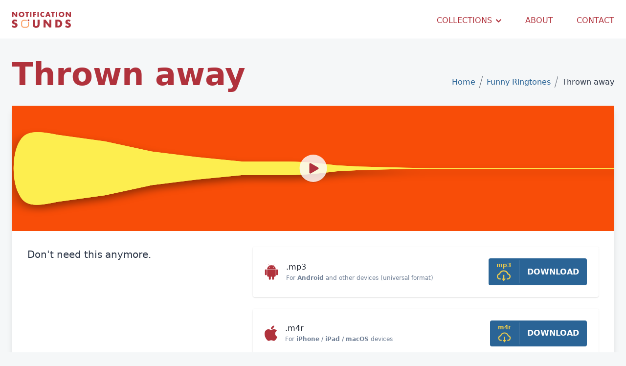

--- FILE ---
content_type: text/html; charset=utf-8
request_url: https://notificationsounds.com/funny/thrown-away-123
body_size: 24235
content:
<!DOCTYPE html>
<html lang="en">
<head>
    <meta charset="utf-8">
    <meta http-equiv="X-UA-Compatible" content="IE=edge">
    <meta name="viewport" content="width=device-width, initial-scale=1.0">
    <title>Thrown away - Ringtones, message tones and other sounds</title>

                <link rel="canonical" href="https://notificationsounds.com/funny/thrown-away-123" />
    
    <meta name="description" content="Don&#039;t need this anymore.">

                <script type="application/ld+json">
            {
              "@context": "https://schema.org",
              "@type": "Organization",
              "name": "Notification Sounds",
              "url": "https://notificationsounds.com",
              "logo": "https://notificationsounds.com/logo.svg"
            }
        </script>
        <script type="application/ld+json">
            {
              "@context": "https://schema.org",
              "@type": "WebSite",
              "name": "Notification Sounds",
              "abstract": "Hundreds of original notification sounds & ringtones in multiple formats, for free.",
              "url": "https://notificationsounds.com",
              "image": "https://notificationsounds.com/storage/generic-image-1200x628.png"
            }
        </script>
    
    <script type="application/ld+json">
        {
          "@context": "https://schema.org",
          "@type": "AudioObject",
          "contentUrl": "https://notificationsounds.com/storage/sounds/file-sounds-771-thrown-away.mp3",
          "description": "Don&#039;t need this anymore.",
          "duration": "T0M1S",
          "encodingFormat": "audio/mpeg",
          "name": "file-sounds-771-thrown-away.mp3"
        }
    </script>
        <meta property="og:title" content="Thrown away - Ringtones, message tones and other sounds" />
    <meta property="og:type" content="music.song" />
    <meta property="og:audio" content="https://notificationsounds.com/storage/sounds/file-sounds-771-thrown-away.mp3" />
    <meta property="og:audio:type" content="audio/mpeg" />
    <meta property="og:image" content="https://notificationsounds.com/storage/sounds/thrown-away-123.png" />
    <meta property="og:description" content="Don&#039;t need this anymore." />
    <meta property="og:url" content="https://notificationsounds.com/funny/thrown-away-123" />
    <meta property="og:site_name" content="Notification Sounds" />

    <meta property="twitter:card" content="summary_large_image">
    <meta property="twitter:url" content="https://notificationsounds.com/funny/thrown-away-123">
    <meta property="twitter:title" content="Thrown away - Ringtones, message tones and other sounds">
    <meta property="twitter:description" content="Don&#039;t need this anymore.">
    <meta property="twitter:image" content="https://notificationsounds.com/storage/sounds/thrown-away-123.png">

            <script>
            document.addEventListener('coffeeRequested', () => {
                document.querySelector('html').classList.add('needs-coffee');
            });
            document.addEventListener('adsenseLoaded', () => {
                
                setTimeout(() => {
                    if (typeof adsbygoogle !== 'undefined' && adsbygoogle.push && adsbygoogle.push.length === 0) {
                        document.querySelector('html').classList.add('needs-coffee');
                    }
                }, 2000);
            });
        </script>
        <script
                async
                src="https://pagead2.googlesyndication.com/pagead/js/adsbygoogle.js?client=ca-pub-6742778535079080"
                crossorigin="anonymous"
                onerror="document.dispatchEvent(new CustomEvent('coffeeRequested'))"
                onload="document.dispatchEvent(new CustomEvent('adsenseLoaded'))"
        ></script>

            
    <link rel="apple-touch-icon" sizes="180x180" href="/apple-touch-icon.png">
    <link rel="icon" type="image/png" href="/favicon-96x96.png">
    <link rel="manifest" href="/site.webmanifest">
    <link rel="mask-icon" href="/safari-pinned-tab.svg" color="#af343f">
    <meta name="msapplication-TileColor" content="#2b5797">
    <meta name="theme-color" content="#ffffff">

    <style>/*! tailwindcss v2.0.3 | MIT License | https://tailwindcss.com*/

/*! modern-normalize v1.0.0 | MIT License | https://github.com/sindresorhus/modern-normalize */:root{-moz-tab-size:4;-o-tab-size:4;tab-size:4}html{line-height:1.15;-webkit-text-size-adjust:100%}body{margin:0;font-family:system-ui,-apple-system,Segoe UI,Roboto,Helvetica,Arial,sans-serif,Apple Color Emoji,Segoe UI Emoji}hr{height:0;color:inherit}abbr[title]{-webkit-text-decoration:underline dotted;text-decoration:underline dotted}b,strong{font-weight:bolder}code,kbd,pre,samp{font-family:ui-monospace,SFMono-Regular,Consolas,Liberation Mono,Menlo,monospace;font-size:1em}small{font-size:80%}sub,sup{font-size:75%;line-height:0;position:relative;vertical-align:baseline}sub{bottom:-.25em}sup{top:-.5em}table{text-indent:0;border-color:inherit}button,input,optgroup,select,textarea{font-family:inherit;font-size:100%;line-height:1.15;margin:0}button,select{text-transform:none}[type=button],[type=submit],button{-webkit-appearance:button}legend{padding:0}progress{vertical-align:baseline}summary{display:list-item}blockquote,dd,dl,figure,h1,h2,h3,h4,h5,h6,hr,p,pre{margin:0}button{background-color:transparent;background-image:none}button:focus{outline:1px dotted;outline:5px auto -webkit-focus-ring-color}fieldset,ol,ul{margin:0;padding:0}ol,ul{list-style:none}html{font-family:ui-sans-serif,system-ui,-apple-system,BlinkMacSystemFont,Segoe UI,Roboto,Helvetica Neue,Arial,Noto Sans,sans-serif,Apple Color Emoji,Segoe UI Emoji,Segoe UI Symbol,Noto Color Emoji;line-height:1.5}body{font-family:inherit;line-height:inherit}*,:after,:before{box-sizing:border-box;border:0 solid #edf2f7}hr{border-top-width:1px}img{border-style:solid}textarea{resize:vertical}[role=button],button{cursor:pointer}table{border-collapse:collapse}h1,h2,h3,h4,h5,h6{font-size:inherit;font-weight:inherit}a{color:inherit;text-decoration:inherit}button,input,optgroup,select,textarea{padding:0;line-height:inherit;color:inherit}code,kbd,pre,samp{font-family:ui-monospace,SFMono-Regular,Menlo,Monaco,Consolas,Liberation Mono,Courier New,monospace}audio,canvas,embed,iframe,img,object,svg,video{display:block;vertical-align:middle}img,video{max-width:100%;height:auto}[multiple],[type=date],[type=email],[type=text],[type=time],[type=url],select,textarea{-webkit-appearance:none;-moz-appearance:none;appearance:none;background-color:#fff;border-color:#e2e8f0;border-width:1px;border-radius:.375rem;padding:.5rem .75rem;font-size:1rem;line-height:1.5rem}[multiple]:focus,[type=date]:focus,[type=email]:focus,[type=text]:focus,[type=time]:focus,[type=url]:focus,select:focus,textarea:focus{outline:2px solid transparent;outline-offset:2px;--ring-inset:var(--tailwind-empty,/*!*/ /*!*/);--ring-offset-width:0px;--ring-offset-color:#fff;--ring-color:#3182ce;--ring-offset-shadow:var(--ring-inset) 0 0 0 var(--ring-offset-width) var(--ring-offset-color);--ring-shadow:var(--ring-inset) 0 0 0 calc(1px + var(--ring-offset-width)) var(--ring-color);box-shadow:var(--ring-offset-shadow),var(--ring-shadow),0 0 transparent;box-shadow:var(--ring-offset-shadow),var(--ring-shadow),var(--box-shadow,0 0 transparent);border-color:#3182ce}input::-moz-placeholder, textarea::-moz-placeholder{color:#cbd5e0;opacity:1}input:-ms-input-placeholder, textarea:-ms-input-placeholder{color:#cbd5e0;opacity:1}input::placeholder,textarea::placeholder{color:#cbd5e0;opacity:1}select{background-image:url("data:image/svg+xml;charset=utf-8,%3Csvg xmlns='http://www.w3.org/2000/svg' fill='none' viewBox='0 0 20 20'%3E%3Cpath stroke='%23cbd5e0' stroke-linecap='round' stroke-linejoin='round' stroke-width='1.5' d='M6 8l4 4 4-4'/%3E%3C/svg%3E");background-position:right .5rem center;background-repeat:no-repeat;background-size:1.5em 1.5em;padding-right:2.5rem;-webkit-print-color-adjust:exact;color-adjust:exact}[multiple]{background-image:none;background-position:0 0;background-repeat:unset;background-size:initial;padding-right:.75rem;-webkit-print-color-adjust:unset;color-adjust:unset}[type=checkbox],[type=radio]{-webkit-appearance:none;-moz-appearance:none;appearance:none;padding:0;-webkit-print-color-adjust:exact;color-adjust:exact;display:inline-block;vertical-align:middle;background-origin:border-box;-webkit-user-select:none;-moz-user-select:none;-ms-user-select:none;user-select:none;flex-shrink:0;height:1rem;width:1rem;color:#3182ce;background-color:#fff;border-color:#e2e8f0;border-width:1px}[type=checkbox]{border-radius:.25rem}[type=radio]{border-radius:100%}[type=checkbox]:focus,[type=radio]:focus{outline:2px solid transparent;outline-offset:2px;--ring-inset:var(--tailwind-empty,/*!*/ /*!*/);--ring-offset-width:2px;--ring-offset-color:#fff;--ring-color:#3182ce;--ring-offset-shadow:var(--ring-inset) 0 0 0 var(--ring-offset-width) var(--ring-offset-color);--ring-shadow:var(--ring-inset) 0 0 0 calc(2px + var(--ring-offset-width)) var(--ring-color);box-shadow:var(--ring-offset-shadow),var(--ring-shadow),0 0 transparent;box-shadow:var(--ring-offset-shadow),var(--ring-shadow),var(--box-shadow,0 0 transparent);border-color:#e2e8f0}[type=checkbox]:checked,[type=radio]:checked{border-color:transparent;background-color:currentColor;background-size:100% 100%;background-position:50%;background-repeat:no-repeat}[type=checkbox]:checked{background-image:url("data:image/svg+xml;charset=utf-8,%3Csvg viewBox='0 0 16 16' fill='%23fff' xmlns='http://www.w3.org/2000/svg'%3E%3Cpath d='M12.207 4.793a1 1 0 010 1.414l-5 5a1 1 0 01-1.414 0l-2-2a1 1 0 011.414-1.414L6.5 9.086l4.293-4.293a1 1 0 011.414 0z'/%3E%3C/svg%3E")}[type=radio]:checked{background-image:url("data:image/svg+xml;charset=utf-8,%3Csvg viewBox='0 0 16 16' fill='%23fff' xmlns='http://www.w3.org/2000/svg'%3E%3Ccircle cx='8' cy='8' r='3'/%3E%3C/svg%3E")}[type=checkbox]:checked:focus,[type=checkbox]:checked:hover,[type=radio]:checked:focus,[type=radio]:checked:hover{border-color:transparent;background-color:currentColor}[type=checkbox]:indeterminate{background-image:url("data:image/svg+xml;charset=utf-8,%3Csvg xmlns='http://www.w3.org/2000/svg' fill='none' viewBox='0 0 16 16'%3E%3Cpath stroke='%23fff' stroke-linecap='round' stroke-linejoin='round' stroke-width='2' d='M4 8h8'/%3E%3C/svg%3E");border-color:transparent;background-color:currentColor;background-size:100% 100%;background-position:50%;background-repeat:no-repeat}[type=checkbox]:indeterminate:focus,[type=checkbox]:indeterminate:hover{border-color:transparent;background-color:currentColor}[type=file]{background:unset;border-color:inherit;border-width:0;border-radius:0;padding:0;font-size:unset;line-height:inherit}[type=file]:focus{outline:1px auto -webkit-focus-ring-color}.container{width:100%}@media (min-width:640px){.container{max-width:640px}}@media (min-width:768px){.container{max-width:768px}}@media (min-width:1024px){.container{max-width:1024px}}@media (min-width:1280px){.container{max-width:1280px}}.space-y-2>:not([hidden])~:not([hidden]){--tw-space-y-reverse:0;margin-top:calc(0.5rem*(1 - var(--tw-space-y-reverse)));margin-bottom:calc(0.5rem*var(--tw-space-y-reverse))}.space-x-2>:not([hidden])~:not([hidden]){--tw-space-x-reverse:0;margin-right:calc(0.5rem*var(--tw-space-x-reverse));margin-left:calc(0.5rem*(1 - var(--tw-space-x-reverse)))}.space-x-12>:not([hidden])~:not([hidden]){--tw-space-x-reverse:0;margin-right:calc(3rem*var(--tw-space-x-reverse));margin-left:calc(3rem*(1 - var(--tw-space-x-reverse)))}.bg-transparent{background-color:transparent}.bg-white{--tw-bg-opacity:1;background-color:rgba(255,255,255,var(--tw-bg-opacity))}.bg-gray-100{--tw-bg-opacity:1;background-color:rgba(247,250,252,var(--tw-bg-opacity))}.bg-gray-300{--tw-bg-opacity:1;background-color:rgba(226,232,240,var(--tw-bg-opacity))}.bg-gray-800{--tw-bg-opacity:1;background-color:rgba(45,55,72,var(--tw-bg-opacity))}.bg-gray-900{--tw-bg-opacity:1;background-color:rgba(26,32,44,var(--tw-bg-opacity))}.bg-orange-100{--tw-bg-opacity:1;background-color:rgba(255,250,240,var(--tw-bg-opacity))}.bg-primary{--tw-bg-opacity:1;background-color:rgba(176,50,60,var(--tw-bg-opacity))}.bg-bg{background-color:rgba(245,247,248,var(--tw-bg-opacity))}.bg-bg,.bg-link{--tw-bg-opacity:1}.bg-link{background-color:rgba(42,100,150,var(--tw-bg-opacity))}.hover\:bg-white:hover{--tw-bg-opacity:1;background-color:rgba(255,255,255,var(--tw-bg-opacity))}.hover\:bg-gray-300:hover{--tw-bg-opacity:1;background-color:rgba(226,232,240,var(--tw-bg-opacity))}.hover\:bg-primary:hover{--tw-bg-opacity:1;background-color:rgba(176,50,60,var(--tw-bg-opacity))}.hover\:bg-primary-lighter:hover{--tw-bg-opacity:1;background-color:rgba(255,96,110,var(--tw-bg-opacity))}.bg-opacity-98{--tw-bg-opacity:0.98}.border-white{--tw-border-opacity:1;border-color:rgba(255,255,255,var(--tw-border-opacity))}.border-gray-300{--tw-border-opacity:1;border-color:rgba(226,232,240,var(--tw-border-opacity))}.border-orange-200{--tw-border-opacity:1;border-color:rgba(254,235,200,var(--tw-border-opacity))}.border-yellow-700{--tw-border-opacity:1;border-color:rgba(183,121,31,var(--tw-border-opacity))}.border-primary{--tw-border-opacity:1;border-color:rgba(176,50,60,var(--tw-border-opacity))}.border-secondary{--tw-border-opacity:1;border-color:rgba(252,161,94,var(--tw-border-opacity))}.border-link{--tw-border-opacity:1;border-color:rgba(42,100,150,var(--tw-border-opacity))}.hover\:border-primary-lighter:hover{--tw-border-opacity:1;border-color:rgba(255,96,110,var(--tw-border-opacity))}.border-opacity-25{--tw-border-opacity:0.25}.rounded-sm{border-radius:.125rem}.rounded{border-radius:.25rem}.rounded-lg{border-radius:.5rem}.rounded-r{border-top-right-radius:.25rem;border-bottom-right-radius:.25rem}.rounded-l{border-top-left-radius:.25rem;border-bottom-left-radius:.25rem}.rounded-b-lg{border-bottom-right-radius:.5rem;border-bottom-left-radius:.5rem}.border-2{border-width:2px}.border-4{border-width:4px}.border{border-width:1px}.border-r-0{border-right-width:0}.border-l-2{border-left-width:2px}.border-r{border-right-width:1px}.border-b{border-bottom-width:1px}.block{display:block}.inline-block{display:inline-block}.inline{display:inline}.flex{display:flex}.inline-flex{display:inline-flex}.table{display:table}.grid{display:grid}.contents{display:contents}.hidden{display:none}.flex-col{flex-direction:column}.flex-wrap{flex-wrap:wrap}.items-end{align-items:flex-end}.items-center{align-items:center}.justify-items-start{justify-items:start}.justify-start{justify-content:flex-start}.justify-center{justify-content:center}.justify-between{justify-content:space-between}.justify-around{justify-content:space-around}.flex-1{flex:1 1 0%}.flex-grow{flex-grow:1}.font-light{font-weight:300}.font-normal{font-weight:400}.font-medium{font-weight:500}.font-bold{font-weight:700}.font-extrabold{font-weight:800}.h-3{height:.75rem}.h-5{height:1.25rem}.h-6{height:1.5rem}.h-8{height:2rem}.h-10{height:2.5rem}.h-24{height:6rem}.h-64{height:16rem}.h-full{height:100%}.h-screen{height:100vh}.text-xs{font-size:.75rem}.text-sm{font-size:.875rem}.text-base{font-size:1rem}.text-lg{font-size:1.125rem}.text-xl{font-size:1.25rem}.text-2xl{font-size:1.5rem}.text-3xl{font-size:1.875rem}.text-4xl{font-size:2.25rem}.text-5xl{font-size:3rem}.text-6xl{font-size:4rem}.leading-4{line-height:1rem}.leading-6{line-height:1.5rem}.leading-8{line-height:2rem}.leading-none{line-height:1}.leading-normal{line-height:1.5}.mx-2{margin-left:.5rem;margin-right:.5rem}.mx-auto{margin-left:auto;margin-right:auto}.mb-0{margin-bottom:0}.mr-1{margin-right:.25rem}.mb-1{margin-bottom:.25rem}.mt-2{margin-top:.5rem}.mr-2{margin-right:.5rem}.mb-2{margin-bottom:.5rem}.mb-3{margin-bottom:.75rem}.mt-4{margin-top:1rem}.mr-4{margin-right:1rem}.mb-4{margin-bottom:1rem}.ml-4{margin-left:1rem}.mb-6{margin-bottom:1.5rem}.mt-8{margin-top:2rem}.mr-8{margin-right:2rem}.mb-8{margin-bottom:2rem}.ml-8{margin-left:2rem}.mb-12{margin-bottom:3rem}.mt-16{margin-top:4rem}.-mr-2{margin-right:-.5rem}.-mt-4{margin-top:-1rem}.min-h-screen{min-height:100vh}.opacity-0{opacity:0}.opacity-10{opacity:.1}.opacity-50{opacity:.5}.opacity-100{opacity:1}.focus\:outline-none:focus{outline:2px solid transparent;outline-offset:2px}.overflow-hidden{overflow:hidden}.p-0{padding:0}.p-1{padding:.25rem}.p-2{padding:.5rem}.p-4{padding:1rem}.p-6{padding:1.5rem}.p-8{padding:2rem}.p-10{padding:2.5rem}.py-1{padding-top:.25rem;padding-bottom:.25rem}.py-2{padding-top:.5rem;padding-bottom:.5rem}.px-2{padding-left:.5rem;padding-right:.5rem}.py-3{padding-top:.75rem;padding-bottom:.75rem}.py-4{padding-top:1rem;padding-bottom:1rem}.px-4{padding-left:1rem;padding-right:1rem}.py-6{padding-top:1.5rem;padding-bottom:1.5rem}.px-6{padding-left:1.5rem;padding-right:1.5rem}.py-8{padding-top:2rem;padding-bottom:2rem}.px-8{padding-left:2rem;padding-right:2rem}.py-12{padding-top:3rem;padding-bottom:3rem}.pr-0{padding-right:0}.pr-1{padding-right:.25rem}.pl-1{padding-left:.25rem}.pt-2{padding-top:.5rem}.pt-4{padding-top:1rem}.pr-4{padding-right:1rem}.pb-4{padding-bottom:1rem}.pl-4{padding-left:1rem}.pb-5{padding-bottom:1.25rem}.pr-6{padding-right:1.5rem}.pt-8{padding-top:2rem}.pr-8{padding-right:2rem}.pb-8{padding-bottom:2rem}.pt-10{padding-top:2.5rem}.static{position:static}.fixed{position:fixed}.absolute{position:absolute}.relative{position:relative}.sticky{position:sticky}.inset-0{top:0;bottom:0}.inset-0,.inset-x-0{right:0;left:0}.top-0{top:0}.right-0{right:0}.bottom-0{bottom:0}.left-0{left:0}*{--tw-shadow:0 0 transparent}.shadow{--tw-shadow:0 1px 3px 0 rgba(0,0,0,0.1),0 1px 2px 0 rgba(0,0,0,0.06)}.shadow,.shadow-lg{box-shadow:0 0 transparent,0 0 transparent,var(--tw-shadow);box-shadow:var(--tw-ring-offset-shadow,0 0 transparent),var(--tw-ring-shadow,0 0 transparent),var(--tw-shadow)}.shadow-lg{--tw-shadow:0 10px 15px -3px rgba(0,0,0,0.1),0 4px 6px -2px rgba(0,0,0,0.05)}.shadow-2xl{--tw-shadow:0 25px 50px -12px rgba(0,0,0,0.25);box-shadow:0 0 transparent,0 0 transparent,var(--tw-shadow);box-shadow:var(--tw-ring-offset-shadow,0 0 transparent),var(--tw-ring-shadow,0 0 transparent),var(--tw-shadow)}*{--tw-ring-inset:var(--tw-empty,/*!*/ /*!*/);--tw-ring-offset-width:0px;--tw-ring-offset-color:#fff;--tw-ring-color:rgba(66,153,225,0.5);--tw-ring-offset-shadow:0 0 transparent;--tw-ring-shadow:0 0 transparent}.focus\:ring:focus{--tw-ring-offset-shadow:var(--tw-ring-inset) 0 0 0 var(--tw-ring-offset-width) var(--tw-ring-offset-color);--tw-ring-shadow:var(--tw-ring-inset) 0 0 0 calc(3px + var(--tw-ring-offset-width)) var(--tw-ring-color);box-shadow:var(--tw-ring-offset-shadow),var(--tw-ring-shadow),0 0 transparent;box-shadow:var(--tw-ring-offset-shadow),var(--tw-ring-shadow),var(--tw-shadow,0 0 transparent)}.text-center{text-align:center}.text-white{--tw-text-opacity:1;color:rgba(255,255,255,var(--tw-text-opacity))}.text-gray-200{--tw-text-opacity:1;color:rgba(237,242,247,var(--tw-text-opacity))}.text-gray-500{--tw-text-opacity:1;color:rgba(160,174,192,var(--tw-text-opacity))}.text-gray-600{--tw-text-opacity:1;color:rgba(113,128,150,var(--tw-text-opacity))}.text-gray-700{--tw-text-opacity:1;color:rgba(74,85,104,var(--tw-text-opacity))}.text-gray-800{--tw-text-opacity:1;color:rgba(45,55,72,var(--tw-text-opacity))}.text-gray-900{--tw-text-opacity:1;color:rgba(26,32,44,var(--tw-text-opacity))}.text-yellow-700{--tw-text-opacity:1;color:rgba(183,121,31,var(--tw-text-opacity))}.text-teal-800{--tw-text-opacity:1;color:rgba(40,94,97,var(--tw-text-opacity))}.text-primary{--tw-text-opacity:1;color:rgba(176,50,60,var(--tw-text-opacity))}.text-secondary{--tw-text-opacity:1;color:rgba(252,161,94,var(--tw-text-opacity))}.text-accent{--tw-text-opacity:1;color:rgba(235,202,76,var(--tw-text-opacity))}.text-link{--tw-text-opacity:1;color:rgba(42,100,150,var(--tw-text-opacity))}.hover\:text-white:hover{--tw-text-opacity:1;color:rgba(255,255,255,var(--tw-text-opacity))}.hover\:text-gray-900:hover{--tw-text-opacity:1;color:rgba(26,32,44,var(--tw-text-opacity))}.hover\:text-primary:hover{--tw-text-opacity:1;color:rgba(176,50,60,var(--tw-text-opacity))}.truncate{overflow:hidden;text-overflow:ellipsis;white-space:nowrap}.uppercase{text-transform:uppercase}.underline{text-decoration:underline}.no-underline{text-decoration:none}.hover\:underline:hover{text-decoration:underline}.antialiased{-webkit-font-smoothing:antialiased;-moz-osx-font-smoothing:grayscale}.tracking-wider{letter-spacing:.05em}.select-none{-webkit-user-select:none;-moz-user-select:none;-ms-user-select:none;user-select:none}.visible{visibility:visible}.invisible{visibility:hidden}.whitespace-nowrap{white-space:nowrap}.w-3{width:.75rem}.w-5{width:1.25rem}.w-6{width:1.5rem}.w-8{width:2rem}.w-full{width:100%}.z-20{z-index:20}.z-40{z-index:40}.z-50{z-index:50}.gap-4{gap:1rem}.grid-cols-1{grid-template-columns:repeat(1,minmax(0,1fr))}.grid-cols-2{grid-template-columns:repeat(2,minmax(0,1fr))}.col-span-1{grid-column:span 1/span 1}.col-span-2{grid-column:span 2/span 2}.col-span-3{grid-column:span 3/span 3}.col-span-4{grid-column:span 4/span 4}.row-span-2{grid-row:span 2/span 2}.transform{--tw-translate-x:0;--tw-translate-y:0;--tw-rotate:0;--tw-skew-x:0;--tw-skew-y:0;--tw-scale-x:1;--tw-scale-y:1;transform:translateX(var(--tw-translate-x)) translateY(var(--tw-translate-y)) rotate(var(--tw-rotate)) skewX(var(--tw-skew-x)) skewY(var(--tw-skew-y)) scaleX(var(--tw-scale-x)) scaleY(var(--tw-scale-y))}.transition-all{transition-property:all;transition-timing-function:cubic-bezier(.4,0,.2,1);transition-duration:.15s}.ease-out{transition-timing-function:cubic-bezier(0,0,.2,1)}.ease-in-out{transition-timing-function:cubic-bezier(.4,0,.2,1)}.duration-100{transition-duration:.1s}@-webkit-keyframes spin{to{transform:rotate(1turn)}}@keyframes spin{to{transform:rotate(1turn)}}@-webkit-keyframes ping{75%,to{transform:scale(2);opacity:0}}@keyframes ping{75%,to{transform:scale(2);opacity:0}}@-webkit-keyframes pulse{50%{opacity:.5}}@keyframes pulse{50%{opacity:.5}}@-webkit-keyframes bounce{0%,to{transform:translateY(-25%);-webkit-animation-timing-function:cubic-bezier(.8,0,1,1);animation-timing-function:cubic-bezier(.8,0,1,1)}50%{transform:none;-webkit-animation-timing-function:cubic-bezier(0,0,.2,1);animation-timing-function:cubic-bezier(0,0,.2,1)}}@keyframes bounce{0%,to{transform:translateY(-25%);-webkit-animation-timing-function:cubic-bezier(.8,0,1,1);animation-timing-function:cubic-bezier(.8,0,1,1)}50%{transform:none;-webkit-animation-timing-function:cubic-bezier(0,0,.2,1);animation-timing-function:cubic-bezier(0,0,.2,1)}}body{touch-action:manipulation}.home-background{background-color:#af343f;background-image:url("data:image/svg+xml;charset=utf-8,%3Csvg xmlns='http://www.w3.org/2000/svg' viewBox='0 0 700 700'%3E%3Cdefs%3E%3ClinearGradient id='a' x1='50%25' x2='50%25' y1='0%25' y2='100%25' gradientTransform='rotate(150 .5 .5)'%3E%3Cstop offset='0%25' stop-color='%23fba166'/%3E%3Cstop offset='100%25' stop-color='%23af343f'/%3E%3C/linearGradient%3E%3Cfilter id='b' width='140%25' height='140%25' x='-20%25' y='-20%25' color-interpolation-filters='sRGB' filterUnits='objectBoundingBox' primitiveUnits='userSpaceOnUse'%3E%3CfeTurbulence x='0%25' y='0%25' baseFrequency='0.005 0.003' numOctaves='2' result='turbulence' seed='2' stitchTiles='stitch' type='fractalNoise'/%3E%3CfeGaussianBlur x='0%25' y='0%25' in='turbulence' result='blur' stdDeviation='20 0'/%3E%3CfeBlend x='0%25' y='0%25' in='SourceGraphic' in2='blur' mode='overlay' result='blend'/%3E%3C/filter%3E%3C/defs%3E%3Cpath fill='url(%23a)' d='M0 0h700v700H0z' filter='url(%23b)'/%3E%3C/svg%3E");background-attachment:fixed;background-size:cover;background-position-x:center;width:100%}@media (max-width:640px){.home-background{background-size:2000px}}.text-shadow{text-shadow:0 2px 2px rgba(0,0,0,.13333333333333333)}.player{position:relative;background:#b0323c;-webkit-user-select:none;-moz-user-select:none;-ms-user-select:none;user-select:none;opacity:0;height:9rem}.player svg:first-child{display:flex;width:100%;height:9rem;position:relative;z-index:5}.player-large,.player-large svg:first-child{height:16rem}.player object{opacity:0}@media (min-width:1024px){.player-large svg:first-child{height:16rem}}.player svg.player-button{position:absolute;z-index:10;left:0;right:0;top:0;bottom:0;margin:auto;cursor:pointer;filter:url(#shadow);-webkit-tap-highlight-color:transparent}.player svg.player-button circle{fill:hsla(0,0%,100%,.8)}.player svg.player-button path{fill:#b0323c}.player svg.player-button .btn-shape-pause{visibility:hidden}.player[data-playing=false] svg.player-button .btn-shape-play,.player[data-playing=true] svg.player-button .btn-shape-pause{visibility:visible}.player[data-playing=true] svg.player-button .btn-shape-play{visibility:hidden}.player path.waveform{filter:url(#shadow)}.player svg.player-body path{fill:#fff;stroke:#fff;stroke-width:1px}.player svg.player-body path.waveform-outline{fill:transparent}.player .over-playhead{fill:#344562;fill-opacity:.64}.player .playhead-line{stroke:#fff;stroke-opacity:.33;stroke-width:1;visibility:hidden}.bounding-box{fill:transparent}.player-button-template{position:absolute;left:-500px}.player svg line,.player svg path,.player svg rect{vector-effect:non-scaling-stroke}.player.th-1{background-color:#b2313d;}.player.th-1 svg.player-button{filter:url(#btn-shadow)}.player.th-1 svg.player-body path{fill:#fff;stroke:#fff;stroke-width:1px}.player.th-1 svg.player-body path.waveform-outline{fill:transparent}.player.th-1 .over-playhead{fill:#b2313d;fill-opacity:.64}.player.th-1 .playhead-line{stroke:#fff;stroke-opacity:1;stroke-width:1}.player.th-2{background-color:#f96167;}.player.th-2 svg.player-button{filter:url(#btn-shadow)}.player.th-2 svg.player-body path{fill:#fce77d;stroke:#fce77d;stroke-width:1px}.player.th-2 svg.player-body path.waveform-outline{fill:transparent}.player.th-2 .over-playhead{fill:#f96167;fill-opacity:.64}.player.th-2 .playhead-line{stroke:#fce77d;stroke-opacity:1;stroke-width:1}.player.th-3{background-color:#04107f;}.player.th-3 svg.player-button{filter:url(#btn-shadow)}.player.th-3 svg.player-body path{fill:#35829b;stroke:#fff;stroke-width:1px}.player.th-3 svg.player-body path.waveform-outline{fill:transparent}.player.th-3 .over-playhead{fill:#04107f;fill-opacity:.64}.player.th-3 .playhead-line{stroke:#fff;stroke-opacity:1;stroke-width:1}.player.th-4{background-color:#910d0d;}.player.th-4 svg.player-button{filter:url(#btn-shadow)}.player.th-4 svg.player-body path{fill:#c29c05;stroke:#fff;stroke-width:1px}.player.th-4 svg.player-body path.waveform-outline{fill:transparent}.player.th-4 .over-playhead{fill:#910d0d;fill-opacity:.64}.player.th-4 .playhead-line{stroke:#fff;stroke-opacity:1;stroke-width:1}.player.th-5{background-color:#3d155f;}.player.th-5 svg.player-button{filter:url(#btn-shadow)}.player.th-5 svg.player-body path{fill:#df678c;stroke:#df678c;stroke-width:1px}.player.th-5 svg.player-body path.waveform-outline{fill:transparent}.player.th-5 .over-playhead{fill:#3d155f;fill-opacity:.64}.player.th-5 .playhead-line{stroke:#df678c;stroke-opacity:1;stroke-width:1}.player.th-6{background-color:#4831d4;}.player.th-6 svg.player-button{filter:url(#btn-shadow)}.player.th-6 svg.player-body path{fill:#ccf381;stroke:#ccf381;stroke-width:1px}.player.th-6 svg.player-body path.waveform-outline{fill:transparent}.player.th-6 .over-playhead{fill:#4831d4;fill-opacity:.64}.player.th-6 .playhead-line{stroke:#ccf381;stroke-opacity:1;stroke-width:1}.player.th-7{background-color:#002a73;}.player.th-7 svg.player-button{filter:url(#btn-shadow)}.player.th-7 svg.player-body path{fill:#f05b5b;stroke:#f05b5b;stroke-width:1px}.player.th-7 svg.player-body path.waveform-outline{fill:transparent}.player.th-7 .over-playhead{fill:#344562;fill-opacity:.64}.player.th-7 .playhead-line{stroke:#f05b5b;stroke-opacity:1;stroke-width:1}.player.th-8{background-color:#344562;}.player.th-8 svg.player-button{filter:url(#btn-shadow)}.player.th-8 svg.player-body path{fill:#222d3f;stroke:#fff;stroke-width:1px}.player.th-8 svg.player-body path.waveform-outline{fill:transparent}.player.th-8 .over-playhead{fill:#344562;fill-opacity:.64}.player.th-8 .playhead-line{stroke:#fff;stroke-opacity:1;stroke-width:1}.player.th-9{background-color:#2a3845;}.player.th-9 svg.player-button{filter:url(#btn-shadow)}.player.th-9 svg.player-body path{fill:#fbc886;stroke:#fff;stroke-width:1px}.player.th-9 svg.player-body path.waveform-outline{fill:transparent}.player.th-9 .over-playhead{fill:#2a3845;fill-opacity:.64}.player.th-9 .playhead-line{stroke:#fff;stroke-opacity:1;stroke-width:1}.player.th-10{background-color:#344562;}.player.th-10 svg.player-button{filter:url(#btn-shadow)}.player.th-10 svg.player-body path{fill:#627eac;stroke:#fff;stroke-width:1px}.player.th-10 svg.player-body path.waveform-outline{fill:transparent}.player.th-10 .over-playhead{fill:#344562;fill-opacity:.64}.player.th-10 .playhead-line{stroke:#fff;stroke-opacity:1;stroke-width:1}.player.th-11{background-color:#dc4e44;}.player.th-11 svg.player-button{filter:url(#btn-shadow)}.player.th-11 svg.player-body path{fill:#ecc827;stroke:#fff;stroke-width:1px}.player.th-11 svg.player-body path.waveform-outline{fill:transparent}.player.th-11 .over-playhead{fill:#4f4f59;fill-opacity:.64}.player.th-11 .playhead-line{stroke:#fff;stroke-opacity:1;stroke-width:1}.player.th-12{background-color:#44b7a8;}.player.th-12 svg.player-button{filter:url(#btn-shadow)}.player.th-12 svg.player-body path{fill:#0e4952;stroke:#edc629;stroke-width:1px}.player.th-12 svg.player-body path.waveform-outline{fill:transparent}.player.th-12 .over-playhead{fill:#44b7a8;fill-opacity:.64}.player.th-12 .playhead-line{stroke:#edc629;stroke-opacity:1;stroke-width:1}.player.th-13{background-color:#243665;}.player.th-13 svg.player-button{filter:url(#btn-shadow)}.player.th-13 svg.player-body path{fill:#8bd8bd;stroke:#8bd8bd;stroke-width:1px}.player.th-13 svg.player-body path.waveform-outline{fill:transparent}.player.th-13 .over-playhead{fill:#243665;fill-opacity:.64}.player.th-13 .playhead-line{stroke:#8bd8bd;stroke-opacity:1;stroke-width:1}.player.th-14{background-color:#295f2d;}.player.th-14 svg.player-button{filter:url(#btn-shadow)}.player.th-14 svg.player-body path{fill:#ffe67c;stroke:#ffe67c;stroke-width:1px}.player.th-14 svg.player-body path.waveform-outline{fill:transparent}.player.th-14 .over-playhead{fill:#295f2d;fill-opacity:.64}.player.th-14 .playhead-line{stroke:#ffe67c;stroke-opacity:1;stroke-width:1}.player.th-15{background-color:#4a171e;}.player.th-15 svg.player-button{filter:url(#btn-shadow)}.player.th-15 svg.player-body path{fill:#e1b151;stroke:#e1b151;stroke-width:1px}.player.th-15 svg.player-body path.waveform-outline{fill:transparent}.player.th-15 .over-playhead{fill:#4a171e;fill-opacity:.64}.player.th-15 .playhead-line{stroke:#e1b151;stroke-opacity:1;stroke-width:1}.player.th-16{background-color:#1c464f;}.player.th-16 svg.player-button{filter:url(#btn-shadow)}.player.th-16 svg.player-body path{fill:#f4a896;stroke:#f4a896;stroke-width:1px}.player.th-16 svg.player-body path.waveform-outline{fill:transparent}.player.th-16 .over-playhead{fill:#1c464f;fill-opacity:.64}.player.th-16 .playhead-line{stroke:#f4a896;stroke-opacity:1;stroke-width:1}.player.th-17{background-color:#191919;}.player.th-17 svg.player-button{filter:url(#btn-shadow)}.player.th-17 svg.player-body path{fill:#fdf5a6;stroke:#fdf5a6;stroke-width:1px}.player.th-17 svg.player-body path.waveform-outline{fill:transparent}.player.th-17 .over-playhead{fill:#191919;fill-opacity:.64}.player.th-17 .playhead-line{stroke:#fdf5a6;stroke-opacity:1;stroke-width:1}.player.th-18{background-color:#ec449b;}.player.th-18 svg.player-button{filter:url(#btn-shadow)}.player.th-18 svg.player-body path{fill:#99f443;stroke:#99f443;stroke-width:1px}.player.th-18 svg.player-body path.waveform-outline{fill:transparent}.player.th-18 .over-playhead{fill:#ec449b;fill-opacity:.64}.player.th-18 .playhead-line{stroke:#99f443;stroke-opacity:1;stroke-width:1}.player.th-19{background-color:#ee4e34;}.player.th-19 svg.player-button{filter:url(#btn-shadow)}.player.th-19 svg.player-body path{fill:#fcedda;stroke:#fcedda;stroke-width:1px}.player.th-19 svg.player-body path.waveform-outline{fill:transparent}.player.th-19 .over-playhead{fill:#ee4e34;fill-opacity:.64}.player.th-19 .playhead-line{stroke:#fcedda;stroke-opacity:1;stroke-width:1}.player.th-20{background-color:#072c50;}.player.th-20 svg.player-button{filter:url(#btn-shadow)}.player.th-20 svg.player-body path{fill:#fff;stroke:#fff;stroke-width:1px}.player.th-20 svg.player-body path.waveform-outline{fill:transparent}.player.th-20 .over-playhead{fill:#072c50;fill-opacity:.64}.player.th-20 .playhead-line{stroke:#fff;stroke-opacity:1;stroke-width:1}.player.th-21{background-color:#007d98;}.player.th-21 svg.player-button{filter:url(#btn-shadow)}.player.th-21 svg.player-body path{fill:#80cfd5;stroke:#80cfd5;stroke-width:1px}.player.th-21 svg.player-body path.waveform-outline{fill:transparent}.player.th-21 .over-playhead{fill:#007d98;fill-opacity:.64}.player.th-21 .playhead-line{stroke:#80cfd5;stroke-opacity:1;stroke-width:1}.player.th-22{background-color:#d94d5c;}.player.th-22 svg.player-button{filter:url(#btn-shadow)}.player.th-22 svg.player-body path{fill:#ebc354;stroke:#ebc354;stroke-width:1px}.player.th-22 svg.player-body path.waveform-outline{fill:transparent}.player.th-22 .over-playhead{fill:#d94d5c;fill-opacity:.64}.player.th-22 .playhead-line{stroke:#ebc354;stroke-opacity:1;stroke-width:1}.player.th-23{background-color:#263571;}.player.th-23 svg.player-button{filter:url(#btn-shadow)}.player.th-23 svg.player-body path{fill:#feda14;stroke:#feda14;stroke-width:1px}.player.th-23 svg.player-body path.waveform-outline{fill:transparent}.player.th-23 .over-playhead{fill:#263571;fill-opacity:.64}.player.th-23 .playhead-line{stroke:#feda14;stroke-opacity:1;stroke-width:1}.player.th-24{background-color:#f84d08;}.player.th-24 svg.player-button{filter:url(#btn-shadow)}.player.th-24 svg.player-body path{fill:#fdee50;stroke:#fdee50;stroke-width:1px}.player.th-24 svg.player-body path.waveform-outline{fill:transparent}.player.th-24 .over-playhead{fill:#f84d08;fill-opacity:.64}.player.th-24 .playhead-line{stroke:#fdee50;stroke-opacity:1;stroke-width:1}.player.th-25{background-color:#64ab5d;}.player.th-25 svg.player-button{filter:url(#btn-shadow)}.player.th-25 svg.player-body path{fill:#fff;stroke:#fff;stroke-width:1px}.player.th-25 svg.player-body path.waveform-outline{fill:transparent}.player.th-25 .over-playhead{fill:#64ab5d;fill-opacity:.64}.player.th-25 .playhead-line{stroke:#fff;stroke-opacity:1;stroke-width:1}.player.th-26{background-color:#0fbfd6;}.player.th-26 svg.player-button{filter:url(#btn-shadow)}.player.th-26 svg.player-body path{fill:#3c3c3c;stroke:#1ad6ef;stroke-width:1px}.player.th-26 svg.player-body path.waveform-outline{fill:transparent}.player.th-26 .over-playhead{fill:#0fbfd6;fill-opacity:.64}.player.th-26 .playhead-line{stroke:#1ad6ef;stroke-opacity:1;stroke-width:1}.player.th-27{background-color:#383838;}.player.th-27 svg.player-button{filter:url(#btn-shadow)}.player.th-27 svg.player-body path{fill:#b79105;stroke:#fad757;stroke-width:1px}.player.th-27 svg.player-body path.waveform-outline{fill:transparent}.player.th-27 .over-playhead{fill:#383838;fill-opacity:.64}.player.th-27 .playhead-line{stroke:#fad757;stroke-opacity:1;stroke-width:1}.player.th-28{background-color:#754c85;}.player.th-28 svg.player-button{filter:url(#btn-shadow)}.player.th-28 svg.player-body path{fill:#c9bdbd;stroke:#e0e0e0;stroke-width:1px}.player.th-28 svg.player-body path.waveform-outline{fill:transparent}.player.th-28 .over-playhead{fill:#754c85;fill-opacity:.64}.player.th-28 .playhead-line{stroke:#e0e0e0;stroke-opacity:1;stroke-width:1}.player.th-29{background-color:#be7b37;}.player.th-29 svg.player-button{filter:url(#btn-shadow)}.player.th-29 svg.player-body path{fill:#f4f2f5;stroke:#fff;stroke-width:1px}.player.th-29 svg.player-body path.waveform-outline{fill:transparent}.player.th-29 .over-playhead{fill:#be7b37;fill-opacity:.64}.player.th-29 .playhead-line{stroke:#fff;stroke-opacity:1;stroke-width:1}.player.th-30{background-color:#2c373d;}.player.th-30 svg.player-button{filter:url(#btn-shadow)}.player.th-30 svg.player-body path{fill:#67a7c0;stroke:#fcd97f;stroke-width:1px}.player.th-30 svg.player-body path.waveform-outline{fill:transparent}.player.th-30 .over-playhead{fill:#2c373d;fill-opacity:.64}.player.th-30 .playhead-line{stroke:#fcd97f;stroke-opacity:1;stroke-width:1}.player.th-31{background-color:#292826;}.player.th-31 svg.player-button{filter:url(#btn-shadow)}.player.th-31 svg.player-body path{fill:#f9d342;stroke:#f9d342;stroke-width:1px}.player.th-31 svg.player-body path.waveform-outline{fill:transparent}.player.th-31 .over-playhead{fill:#292826;fill-opacity:.64}.player.th-31 .playhead-line{stroke:#f9d342;stroke-opacity:1;stroke-width:1}.player.th-32{background-color:#0377aa;}.player.th-32 svg.player-button{filter:url(#btn-shadow)}.player.th-32 svg.player-body path{fill:#c4e5db;stroke:#fff;stroke-width:1px}.player.th-32 svg.player-body path.waveform-outline{fill:transparent}.player.th-32 .over-playhead{fill:#0377aa;fill-opacity:.64}.player.th-32 .playhead-line{stroke:#fff;stroke-opacity:1;stroke-width:1}.player.th-33{background-color:#3f695f;}.player.th-33 svg.player-button{filter:url(#btn-shadow)}.player.th-33 svg.player-body path{fill:#62a090;stroke:#fff;stroke-width:1px}.player.th-33 svg.player-body path.waveform-outline{fill:transparent}.player.th-33 .over-playhead{fill:#3f695f;fill-opacity:.64}.player.th-33 .playhead-line{stroke:#fff;stroke-opacity:1;stroke-width:1}.custom-prose{font-size:1.25rem;line-height:1.8}.custom-prose>:first-child,.custom-prose h2+*{margin-top:0}.custom-prose p{margin-top:1.2em;margin-bottom:1.2em}.custom-prose h2{font-size:1.8em;margin-top:1.5555556em;margin-bottom:.8888889em;line-height:1.1111111}.custom-prose ul{margin-top:1.2em;margin-bottom:1.2em;list-style:disc inside}.custom-prose ul>li{padding-left:1.8em}.custom-prose li{margin-top:.6em;margin-bottom:.6em}.custom-prose a{color:rgb(42 100 150)}#logo{display:inline-block}#logo:hover #icon{-webkit-animation:icon .3s ease-out 0s;animation:icon .3s ease-out 0s}#logo:hover #dot,#logo:hover #icon{transform-origin:center;transform-box:fill-box}#logo:hover #dot{-webkit-animation:dot .4s ease-in-out 0s;animation:dot .4s ease-in-out 0s}#logo:hover #inner-dot{-webkit-animation:inner-dot .5s ease-in-out 0s;animation:inner-dot .5s ease-in-out 0s;transform-origin:center;transform-box:fill-box}@-webkit-keyframes icon{0%{transform:scale(1)}50%{transform:scale(1.2)}70%{transform:scale(.9)}to{transform:scale(1)}}@keyframes icon{0%{transform:scale(1)}50%{transform:scale(1.2)}70%{transform:scale(.9)}to{transform:scale(1)}}@-webkit-keyframes dot{0%{transform:scale(0)}to{transform:scale(1)}}@keyframes dot{0%{transform:scale(0)}to{transform:scale(1)}}@-webkit-keyframes inner-dot{0%{transform:scale(0)}90%{transform:scale(1.2)}to{transform:scale(1)}}@keyframes inner-dot{0%{transform:scale(0)}90%{transform:scale(1.2)}to{transform:scale(1)}}.ad{background:transparent;}.ad div.w-full{min-height:100px!important}@media (min-width:641px){.ad-2-cells-h,.ad-2-cells-h .w-full,.ad-2-cells-h ins.adsbygoogle,.ad-2-cells-v ins.adsbygoogle,.ad-3-cells-h,.ad-3-cells-h .w-full,.ad-3-cells-h ins.adsbygoogle,.ad-4-cells-h,.ad-4-cells-h .w-full,.ad-4-cells-h ins.adsbygoogle,.ad-single-cell,.ad-single-cell .w-full,.ad-single-cell ins.adsbygoogle{min-width:286px!important;width:100%!important;min-height:76px!important;height:100%!important;max-height:355px!important}}@media (max-width:640px){.ad-2-cells-h,.ad-2-cells-h .w-full,.ad-2-cells-h ins.adsbygoogle,.ad-2-cells-v ins.adsbygoogle,.ad-3-cells-h,.ad-3-cells-h .w-full,.ad-3-cells-h ins.adsbygoogle,.ad-4-cells-h,.ad-4-cells-h .w-full,.ad-4-cells-h ins.adsbygoogle,.ad-single-cell,.ad-single-cell .w-full,.ad-single-cell ins.adsbygoogle{min-width:250px!important;width:100%!important;min-height:300px!important;height:100%!important}}@-webkit-keyframes cardfadein{0%{opacity:0}20%{opacity:0}40%{opacity:0}70%{opacity:.5}to{opacity:1}}@keyframes cardfadein{0%{opacity:0}20%{opacity:0}40%{opacity:0}70%{opacity:.5}to{opacity:1}}.loaded{opacity:1}.gradient{background:linear-gradient(45deg,#b0323c,#2a6496,#ebca4c);background-size:600% 600%}@-webkit-keyframes shimmer{0%{background-position:100% 0}to{background-position:100% 100%}}@keyframes shimmer{0%{background-position:100% 0}to{background-position:100% 100%}}.gsc-control-cse{padding:0!important;border:none!important}.gsc-control-cse input.gsc-input:focus{border:0!important;outline:0!important;box-shadow:none!important}table.gsc-search-box{margin-bottom:0!important}table.gsc-search-box td.gsc-input{padding-right:0!important}button.gsc-search-button{margin-left:0!important}td.gsc-search-button{background:#b0323c}form.gsc-search-box{margin-bottom:0!important}.coffee-wrapper{display:none}html.needs-coffee .coffee-wrapper{display:block!important}html.needs-coffee .ad-ns-home-1-wrapper,html.needs-coffee .sound-details-coffee,html.needs-coffee ins.adsbygoogle{display:none!important}@media (min-width:640px){.sm\:flex{display:flex}.sm\:px-0{padding-left:0;padding-right:0}.sm\:pb-0{padding-bottom:0}}@media (min-width:768px){.md\:rounded-b{border-bottom-right-radius:.25rem;border-bottom-left-radius:.25rem}.md\:block{display:block}.md\:flex{display:flex}.md\:hidden{display:none}.md\:flex-row{flex-direction:row}.md\:flex-wrap{flex-wrap:wrap}.md\:items-center{align-items:center}.md\:justify-between{justify-content:space-between}.md\:h-6{height:1.5rem}.md\:h-8{height:2rem}.md\:h-10{height:2.5rem}.md\:text-base{font-size:1rem}.md\:text-6xl{font-size:4rem}.md\:mb-0{margin-bottom:0}.md\:mr-4{margin-right:1rem}.md\:opacity-100{opacity:1}.md\:px-6{padding-left:1.5rem;padding-right:1.5rem}.md\:px-12{padding-left:3rem;padding-right:3rem}.md\:visible{visibility:visible}.md\:invisible{visibility:hidden}.md\:w-auto{width:auto}.md\:grid-cols-2{grid-template-columns:repeat(2,minmax(0,1fr))}}@media (min-width:1024px){.lg\:block{display:block}.lg\:flex{display:flex}.lg\:hidden{display:none}.lg\:mb-0{margin-bottom:0}.lg\:ml-0{margin-left:0}.lg\:ml-16{margin-left:4rem}.lg\:px-0{padding-right:0}.lg\:pl-0,.lg\:px-0{padding-left:0}.lg\:text-right{text-align:right}.lg\:w-2\/3{width:66.666667%}.lg\:w-2\/5{width:40%}.lg\:w-3\/5{width:60%}.lg\:grid-cols-3{grid-template-columns:repeat(3,minmax(0,1fr))}}@media (min-width:1280px){.xl\:block{display:block}.xl\:grid{display:grid}.xl\:hidden{display:none}.xl\:mb-0{margin-bottom:0}.xl\:gap-8{gap:2rem}.xl\:grid-cols-3{grid-template-columns:repeat(3,minmax(0,1fr))}.xl\:grid-cols-4{grid-template-columns:repeat(4,minmax(0,1fr))}.xl\:grid-cols-5{grid-template-columns:repeat(5,minmax(0,1fr))}}
</style>

    
    <script async src="https://www.googletagmanager.com/gtag/js?id=G-NFMFGFQ7WV"></script>
    <script>
        window.dataLayer = window.dataLayer || [];
        function gtag(){dataLayer.push(arguments);}
        gtag('js', new Date());
        gtag('config', 'G-NFMFGFQ7WV');
    </script>
</head>
<body class="h-screen antialiased leading-none bg-bg flex flex-col h-full">

    <svg style="display:none;">
        <symbol id="icon-android" viewBox="0 0 16 18">
            <path d="M1.499 5.83c-.31 0-.574.109-.79.325a1.062 1.062 0 0 0-.324.779v4.651c0 .31.108.574.324.79.216.216.48.325.79.325.31 0 .571-.109.784-.325.213-.216.32-.48.32-.79V6.934c0-.303-.109-.563-.325-.779a1.063 1.063 0 0 0-.78-.324ZM10.456 1.655l.768-1.417c.05-.094.032-.166-.054-.216-.094-.044-.166-.022-.217.065l-.778 1.428A5.318 5.318 0 0 0 8 1.06c-.764 0-1.49.152-2.174.455L5.047.087C4.997 0 4.924-.022 4.831.022c-.087.05-.105.122-.054.216l.768 1.417c-.779.397-1.4.95-1.86 1.66a4.194 4.194 0 0 0-.693 2.332h10.006c0-.844-.231-1.62-.693-2.331a4.762 4.762 0 0 0-1.85-1.661Zm-4.441 2.06a.405.405 0 0 1-.298.125.387.387 0 0 1-.292-.124.415.415 0 0 1-.118-.298c0-.115.04-.214.118-.297a.389.389 0 0 1 .292-.124c.116 0 .215.041.298.124a.407.407 0 0 1 .125.297.407.407 0 0 1-.125.298Zm4.56 0a.388.388 0 0 1-.293.125.405.405 0 0 1-.297-.124.405.405 0 0 1-.125-.298c0-.115.042-.214.125-.297a.406.406 0 0 1 .297-.124c.116 0 .213.041.292.124.08.083.12.182.12.297 0 .116-.04.215-.12.298ZM3.035 13.24c0 .332.115.613.346.844.23.23.512.346.844.346h.8l.011 2.456c0 .31.108.573.324.79.217.216.477.324.78.324.31 0 .573-.108.789-.324.216-.217.324-.48.324-.79V14.43h1.493v2.456c0 .31.108.573.325.79.216.216.479.324.79.324.31 0 .572-.108.789-.324.216-.217.324-.48.324-.79V14.43h.812c.324 0 .601-.115.832-.346.231-.23.346-.511.346-.844V6.036h-9.93v7.204ZM14.501 5.83c-.303 0-.562.107-.779.32a1.058 1.058 0 0 0-.324.784v4.651c0 .31.108.574.324.79.217.216.476.325.78.325.31 0 .572-.109.789-.325.216-.216.324-.48.324-.79V6.934c0-.31-.108-.571-.324-.784a1.085 1.085 0 0 0-.79-.32Z"/>
        </symbol>
        <symbol id="icon-apple" viewBox="0 0 15 18">
            <path d="M14.686 14.028a9.818 9.818 0 0 1-.958 1.74c-.503.726-.915 1.228-1.233 1.507-.493.457-1.02.692-1.585.705-.406 0-.895-.117-1.464-.353-.572-.236-1.097-.352-1.577-.352-.503 0-1.043.116-1.62.352-.579.236-1.045.36-1.401.372-.542.023-1.082-.218-1.621-.724-.344-.304-.775-.824-1.29-1.56-.553-.787-1.008-1.7-1.364-2.74C.19 11.853 0 10.766 0 9.713c0-1.207.258-2.247.774-3.119.406-.7.946-1.253 1.622-1.658a4.328 4.328 0 0 1 2.193-.626c.43 0 .995.135 1.696.4.7.265 1.148.4 1.345.4.147 0 .646-.158 1.492-.472.8-.29 1.475-.411 2.027-.364 1.499.123 2.624.72 3.373 1.795-1.34.82-2.003 1.97-1.99 3.445.012 1.148.425 2.104 1.235 2.863a4.05 4.05 0 0 0 1.233.818c-.099.29-.203.567-.314.834ZM11.249.361c0 .9-.325 1.74-.974 2.518-.782.925-1.729 1.46-2.755 1.375a2.832 2.832 0 0 1-.021-.34c0-.865.372-1.79 1.033-2.546.33-.383.75-.701 1.259-.955.508-.25.988-.389 1.44-.412.013.12.018.24.018.36Z"/>
        </symbol>
        <symbol id="icon-windows" viewBox="0 0 16 16">
            <path d="M0 8.77v4.66l6.65.96V8.77H0ZM6.65 1.61 0 2.57v4.66h6.65V1.6ZM16 7.23V.19L8.2 1.31v5.92H16ZM8.2 14.69 16 15.8V8.77H8.2v5.92Z"/>
        </symbol>
        <symbol id="icon-cc" viewBox="0 0 20 20">
            <title>Free ringtone (Creative Commons)</title>
            <path d="M9.982 0c2.797 0 5.179.977 7.143 2.929a9.615 9.615 0 0 1 2.142 3.223C19.755 7.36 20 8.643 20 10c0 1.37-.242 2.652-.723 3.848a9.181 9.181 0 0 1-2.134 3.17c-.952.948-2.08 1.7-3.322 2.214A9.955 9.955 0 0 1 9.982 20a9.719 9.719 0 0 1-3.794-.76 10.06 10.06 0 0 1-3.25-2.195A9.808 9.808 0 0 1 0 10c0-1.32.253-2.592.759-3.812A10.042 10.042 0 0 1 2.964 2.91C4.87.97 7.208 0 9.982 0Zm.036 1.804c-2.286 0-4.209.798-5.768 2.393a8.597 8.597 0 0 0-1.813 2.687 7.876 7.876 0 0 0-.634 3.117c0 1.071.211 2.104.634 3.097A8.284 8.284 0 0 0 4.25 15.76a8.242 8.242 0 0 0 2.66 1.786c.989.41 2.025.616 3.108.616 1.071 0 2.11-.208 3.117-.625a8.638 8.638 0 0 0 2.722-1.804c1.56-1.523 2.34-3.434 2.34-5.732a8.211 8.211 0 0 0-.608-3.143 7.994 7.994 0 0 0-1.767-2.643c-1.608-1.607-3.542-2.411-5.804-2.411ZM9.893 8.34l-1.34.696c-.143-.297-.319-.506-.527-.625a1.186 1.186 0 0 0-.58-.178c-.893 0-1.34.589-1.34 1.768 0 .535.113.963.34 1.285.226.322.56.483 1 .483.583 0 .994-.286 1.232-.858l1.232.625a2.938 2.938 0 0 1-2.625 1.572c-.893 0-1.613-.273-2.16-.822-.548-.547-.822-1.309-.822-2.285 0-.952.277-1.708.83-2.268.554-.56 1.253-.84 2.099-.84 1.238 0 2.126.482 2.661 1.447Zm5.768 0-1.322.696c-.143-.297-.319-.506-.527-.625a1.215 1.215 0 0 0-.598-.178c-.893 0-1.34.589-1.34 1.768 0 .535.114.963.34 1.285.226.322.559.483 1 .483.583 0 .994-.286 1.231-.858l1.25.625a3.07 3.07 0 0 1-1.106 1.152c-.464.28-.97.42-1.518.42-.905 0-1.628-.273-2.169-.822-.542-.547-.813-1.309-.813-2.285 0-.952.277-1.708.83-2.268.554-.56 1.253-.84 2.098-.84 1.239 0 2.12.482 2.644 1.447Z"/>
        </symbol>
    </svg>

    <header class="bg-white border-b border-gray-300">
        <div class="container mx-auto px-6">
            <div class="flex justify-between py-6 pb-5">
                <a href="/" class="block" id="logo" title="Free ringtones, message tones and other notification sounds">
                    <svg height="35" viewBox="0 0 288 83" fill="none" xmlns="http://www.w3.org/2000/svg">
                        <path id="text" d="M22.633 48.378c-1.078-.876-2.155-1.516-3.233-1.92-1.078-.438-2.122-.657-3.132-.657-1.28 0-2.324.303-3.132.91-.808.607-1.213 1.398-1.213 2.374 0 .674.202 1.23.606 1.667.404.437.926.825 1.566 1.162.674.303 1.415.573 2.223.808l2.476.758c3.233 1.078 5.59 2.526 7.073 4.345 1.516 1.785 2.273 4.126 2.273 7.022 0 1.953-.337 3.722-1 5.305a10.909 10.909 0 01-2.88 4.092c-1.246 1.11-2.796 1.97-4.648 2.577-1.82.64-3.9.96-6.214.96-4.816 0-9.28-1.43-13.388-4.294l4.244-7.982c1.482 1.314 2.947 2.3 4.395 2.93 1.448.63 2.88.96 4.294.96 1.617 0 2.812-.37 3.587-1.11.808-.74 1.213-1.583 1.213-2.526 0-.573-.1-1.06-.303-1.465-.202-.438-.54-.825-1-1.162-.472-.37-1.095-.707-1.87-1a52.05 52.05 0 00-2.728-1.01 71.755 71.755 0 01-3.789-1.314 12.893 12.893 0 01-3.284-1.97c-.943-.808-1.718-1.82-2.324-3.03-.572-1.246-.86-2.812-.86-4.698 0-1.886.303-3.587.91-5.102.64-1.55 1.516-2.863 2.627-3.94 1.145-1.11 2.526-1.97 4.143-2.577 1.65-.606 3.486-.91 5.507-.91 1.886 0 3.856.27 5.91.808a25.23 25.23 0 015.911 2.273l-3.94 7.73-.02-.014zm89.55-9.75V59.34c.001 1.146.034 2.291.101 3.435.1 1.145.353 2.19.757 3.132.438.943 1.112 1.718 2.02 2.324.9.573 2.19.86 3.84.86s2.913-.286 3.79-.86c.91-.606 1.583-1.38 2.02-2.324a8.38 8.38 0 00.757-3.132c.1-1.142.15-2.288.152-3.435V38.627h9.85v22.077c0 5.928-1.364 10.256-4.092 12.984-2.694 2.728-6.854 4.092-12.478 4.092s-9.8-1.364-12.53-4.092c-2.73-2.728-4.092-7.056-4.092-12.984V38.627h9.902l.003.001zM154.93 76.72V38.627h9.902l18.288 23.3v-23.3h9.852V76.72h-9.852l-18.288-23.3v23.3h-9.902zm67.386-8.386h2.274c1.717 0 3.25-.27 4.597-.808 1.347-.538 2.475-1.28 3.385-2.223a9.11 9.11 0 002.122-3.334c.505-1.313.757-2.745.757-4.294 0-1.516-.252-2.93-.757-4.244-.505-1.314-1.23-2.442-2.173-3.385-.91-.943-2.037-1.684-3.385-2.223-1.348-.539-2.862-.808-4.546-.808h-2.274v21.319zm-9.902-29.706h14.65c2.593 0 5.018.522 7.275 1.566 2.3 1.044 4.277 2.442 5.96 4.193 1.718 1.718 3.065 3.74 4.042 6.063a18.227 18.227 0 011.465 7.224c0 2.492-.488 4.9-1.465 7.224a18.715 18.715 0 01-3.99 6.063c-1.684 1.75-3.67 3.15-5.962 4.193-2.256 1.044-4.698 1.566-7.325 1.566h-14.65V38.628zm69.926 9.75c-1.078-.876-2.156-1.516-3.234-1.92-1.077-.438-2.12-.657-3.132-.657-1.28 0-2.324.303-3.132.91-.808.607-1.213 1.398-1.213 2.374 0 .674.203 1.23.607 1.667.404.437.926.825 1.566 1.162.721.32 1.464.59 2.223.808.842.236 1.667.488 2.475.758 3.234 1.078 5.59 2.526 7.073 4.345 1.516 1.785 2.274 4.126 2.274 7.022 0 1.953-.337 3.722-1.01 5.305a10.91 10.91 0 01-2.88 4.092c-1.246 1.11-2.795 1.97-4.647 2.577-1.82.64-3.89.96-6.214.96-4.817 0-9.28-1.43-13.388-4.294l4.243-7.982c1.482 1.314 2.947 2.3 4.396 2.93 1.449.63 2.88.96 4.294.96 1.617 0 2.812-.37 3.587-1.11.808-.74 1.212-1.583 1.212-2.526 0-.573-.1-1.06-.303-1.465-.202-.438-.54-.825-1-1.162-.472-.37-1.095-.707-1.87-1-.74-.303-1.65-.64-2.728-1a72.368 72.368 0 01-3.789-1.314 12.887 12.887 0 01-3.283-1.97c-.944-.808-1.718-1.82-2.324-3.03-.573-1.246-.86-2.812-.86-4.698 0-1.886.303-3.587.91-5.102.64-1.55 1.516-2.863 2.627-3.94 1.145-1.11 2.526-1.97 4.143-2.577 1.65-.606 3.486-.91 5.507-.91 1.886 0 3.856.27 5.9.808a25.222 25.222 0 015.911 2.273l-3.94 7.73-.001-.024zM1.718 25.224V.684h6.457L20.1 15.688V.684h6.424v24.54H20.1L8.174 10.22v15.004H1.718zm39.066-12.27c0 .976.187 1.877.56 2.7a6.83 6.83 0 001.515 2.148 7.134 7.134 0 002.207 1.432 7.538 7.538 0 002.701.488c.944 0 1.834-.163 2.668-.488a7.038 7.038 0 002.24-1.432 6.477 6.477 0 002.108-4.848c0-.975-.187-1.877-.56-2.702a6.59 6.59 0 00-1.548-2.148 6.614 6.614 0 00-2.24-1.4 6.88 6.88 0 00-2.668-.52 7.12 7.12 0 00-2.701.521 6.68 6.68 0 00-2.207 1.4 6.831 6.831 0 00-1.515 2.148 6.475 6.475 0 00-.56 2.701zm-6.753 0c0-1.823.34-3.515 1.02-5.078a12.635 12.635 0 012.833-4.133C39.092 2.572 40.532 1.66 42.2 1.01 43.892.336 45.747 0 47.768 0c1.998 0 3.843.336 5.534 1.01 1.69.65 3.14 1.562 4.348 2.734a12.42 12.42 0 012.866 4.134c.68 1.562 1.02 3.255 1.02 5.078 0 1.823-.34 3.526-1.02 5.1a12.509 12.509 0 01-2.866 4.101c-1.208 1.172-2.657 2.094-4.348 2.767-1.69.65-3.536.976-5.534.976-2.02 0-3.876-.326-5.567-.976-1.67-.673-3.107-1.595-4.315-2.767a12.778 12.778 0 01-2.833-4.1c-.68-1.584-1.02-3.287-1.02-5.1l-.002-.003zM77.91 6.086v19.138h-6.457V6.086H66.15V.684h17.064v5.403l-5.304-.001zM95.67.684v24.54h-6.457V.684h6.457zm22.55 5.403h-7.775v4.1h7.083V15.6h-7.083v9.634h-6.456V.684h14.23l.001 5.403zM131.654.684v24.54h-6.456V.684h6.456zm26.206 8.202c-1.494-1.8-3.338-2.702-5.534-2.702-.967 0-1.867.174-2.702.52a6.462 6.462 0 00-2.108 1.432 6.541 6.541 0 00-1.416 2.116 7.118 7.118 0 00-.494 2.67c0 .976.164 1.877.494 2.7.35.824.823 1.54 1.416 2.148a6.854 6.854 0 002.14 1.432c.81.347 1.69.52 2.636.52 2.064 0 3.92-.868 5.567-2.604v7.55l-.66.228c-.901.324-1.826.574-2.767.749-.835.171-1.685.258-2.537.26a13.24 13.24 0 01-4.941-.944 13.474 13.474 0 01-4.15-2.7 13.875 13.875 0 01-2.865-4.134c-.725-1.606-1.088-3.352-1.088-5.24 0-1.888.352-3.613 1.055-5.175.724-1.584 1.68-2.94 2.866-4.068a12.944 12.944 0 014.183-2.669c1.58-.65 3.24-.976 4.974-.976.99 0 1.955.11 2.9.326.966.195 1.977.5 3.03.944v7.616l.001.001zm21.3 7.226l-2.9-8.17-2.9 8.17h5.8zm1.713 4.85h-9.224l-1.482 4.264h-6.885l9.454-24.54h7.05l9.454 24.54h-6.885l-1.482-4.264zm22.65-14.874v19.138h-6.456V6.086h-5.304V.684h17.064v5.403l-5.304.001zm17.76-5.404v24.54h-6.457V.684h6.457zm13.95 12.27c0 .976.187 1.877.56 2.7a6.829 6.829 0 001.515 2.148 7.134 7.134 0 002.207 1.432 7.553 7.553 0 002.702.488 7.28 7.28 0 002.668-.488 7.053 7.053 0 002.24-1.432 6.58 6.58 0 001.548-2.148c.374-.825.56-1.725.56-2.7 0-.975-.186-1.877-.56-2.702a6.581 6.581 0 00-1.548-2.148 6.614 6.614 0 00-2.24-1.4 6.88 6.88 0 00-2.668-.52c-.944 0-1.845.173-2.702.52a6.69 6.69 0 00-2.207 1.4 6.83 6.83 0 00-1.515 2.148 6.48 6.48 0 00-.56 2.702zm-6.753 0c0-1.823.34-3.515 1.02-5.078a12.671 12.671 0 012.833-4.133c1.208-1.172 2.646-2.083 4.315-2.734C238.34.336 240.197 0 242.218 0c1.998 0 3.843.336 5.534 1.01 1.69.65 3.14 1.562 4.348 2.734a12.42 12.42 0 012.866 4.134c.68 1.562 1.02 3.255 1.02 5.078 0 1.823-.34 3.526-1.02 5.1a12.498 12.498 0 01-2.866 4.101c-1.208 1.172-2.657 2.094-4.348 2.767-1.69.65-3.536.976-5.534.976-2.02 0-3.877-.326-5.568-.976-1.67-.673-3.107-1.595-4.315-2.767a12.778 12.778 0 01-2.833-4.1c-.68-1.584-1.02-3.287-1.02-5.1l-.002-.003zm34.714 12.27V.684h6.457l11.924 15.005V.684H288v24.54h-6.424L269.652 10.22v15.004h-6.458z" fill="#AF343F"/><path id="icon" d="M46.693 47.447a12.955 12.955 0 017.232-7.232c2.31-.922 5.228-.922 11.06-.922 5.832 0 8.75 0 11.06.922a12.953 12.953 0 017.232 7.232c.922 2.31.922 5.228.922 11.06 0 5.832 0 8.75-.922 11.06a12.953 12.953 0 01-7.232 7.232c-2.31.922-5.228.922-11.06.922-5.832 0-8.75 0-11.06-.922a12.955 12.955 0 01-7.232-7.232c-.922-2.312-.922-5.228-.922-11.06 0-5.832 0-8.75.922-11.06zm4.77 1.31c-.94 1.847-.94 4.266-.94 9.102v1.295c0 4.837 0 7.255.94 9.102a8.635 8.635 0 003.774 3.774c1.847.94 4.266.94 9.102.94h1.295c4.837 0 7.255 0 9.102-.94a8.635 8.635 0 003.774-3.774c.94-1.847.94-4.266.94-9.102V57.86c0-4.837 0-7.255-.94-9.102a8.636 8.636 0 00-3.774-3.774c-1.847-.94-4.266-.94-9.102-.94h-1.295c-4.837 0-7.255 0-9.102.94a8.636 8.636 0 00-3.774 3.774v-.001z" fill="#FBA166"/><path id="dot" d="M89.814 41.237a8.42 8.42 0 11-16.84 0 8.42 8.42 0 0116.84 0z" fill="#fff"/><path id="inner-dot" d="M84.663 44.506a4.32 4.32 0 001.265-3.053 4.32 4.32 0 00-4.318-4.318 4.32 4.32 0 00-4.318 4.318 4.32 4.32 0 007.37 3.053z" fill="#AF343F"/>
                    </svg>
                </a>
                <nav class="hidden md:flex md:items-center space-x-12 text-primary">
                    <div class="relative">
                        <button class="inline-flex items-center space-x-2" id="btn-categories">
                            <span>COLLECTIONS</span>
                            <svg class="w-3 h-3" width="11" height="7" viewBox="0 0 11 7" fill="currentColor" xmlns="http://www.w3.org/2000/svg">
                                <path d="M0.293031 1.29299C0.480558 1.10552 0.734866 1.0002 1.00003 1.0002C1.26519 1.0002 1.5195 1.10552 1.70703 1.29299L5.00003 4.58599L8.29303 1.29299C8.38528 1.19748 8.49562 1.1213 8.61763 1.06889C8.73963 1.01648 8.87085 0.988893 9.00363 0.987739C9.13641 0.986585 9.26809 1.01189 9.39098 1.06217C9.51388 1.11245 9.62553 1.1867 9.71943 1.28059C9.81332 1.37449 9.88757 1.48614 9.93785 1.60904C9.98813 1.73193 10.0134 1.86361 10.0123 1.99639C10.0111 2.12917 9.98354 2.26039 9.93113 2.38239C9.87872 2.5044 9.80254 2.61474 9.70703 2.70699L5.70703 6.70699C5.5195 6.89446 5.26519 6.99978 5.00003 6.99978C4.73487 6.99978 4.48056 6.89446 4.29303 6.70699L0.293031 2.70699C0.10556 2.51946 0.000244141 2.26515 0.000244141 1.99999C0.000244141 1.73483 0.10556 1.48052 0.293031 1.29299Z"/>
                            </svg>
                        </button>
                    </div>
                    <a href="/about">ABOUT</a>
                    <a href="/contact">CONTACT</a>
                </nav>
                <button class="md:hidden inline-flex items-center justify-center p-2 pr-0 -mr-2 text-primary focus:outline-none" id="burger">
                    <span class="inline-block mr-2 font-bold" id="burger-text">MENU</span>
                    <svg class="h-6 w-6" fill="none" viewBox="0 0 24 24" stroke="currentColor" id="burger-default">
                        <path stroke-linecap="round" stroke-linejoin="round" stroke-width="2" d="M4 6h16M4 12h16M4 18h16"></path>
                    </svg>
                    <svg class="h-6 w-6 hidden" fill="none" viewBox="0 0 24 24" stroke="currentColor" id="burger-x">
                        <path stroke-linecap="round" stroke-linejoin="round" stroke-width="2" d="M6 18L18 6M6 6l12 12"></path>
                    </svg>
                </button>
            </div>
        </div>
    </header>

    <div class="relative">
    <nav class="bg-white p-6 shadow-lg invisible md:invisible opacity-0 transition-all duration-100 ease-in-out absolute left-0 right-0 z-50" id="mobile-menu">
        <div class="text-sm text-secondary font-bold mb-4">COLLECTIONS</div>
        <ul class="text-link text-base border-l-2 border-secondary mb-4">
                            <li><a href="/asmr-ringtones" class="block py-4 ml-4 font-bold">✨ ASMR Sounds</a></li>
                            <li><a href="/alarm-sounds-alerts-ringtones" class="block py-4 ml-4 font-bold">🚨 Alarms</a></li>
                            <li><a href="/animals" class="block py-4 ml-4 font-bold">🦙 Animals</a></li>
                            <li><a href="/annoying-ringtones" class="block py-4 ml-4 font-bold">😈 Annoying</a></li>
                            <li><a href="/cartoon-sounds" class="block py-4 ml-4 font-bold">👀 Cartoon</a></li>
                            <li><a href="/christmas-ringtones" class="block py-4 ml-4 font-bold">🌲 Christmas Ringtones</a></li>
                            <li><a href="/classy-tones" class="block py-4 ml-4 font-bold">🧐 Classy</a></li>
                            <li><a href="/cool-tones" class="block py-4 ml-4 font-bold">😎 Cool</a></li>
                            <li><a href="/cute-ringtones" class="block py-4 ml-4 font-bold">🎀 Cute</a></li>
                            <li><a href="/funny" class="block py-4 ml-4 font-bold">😂 Funny Ringtones</a></li>
                            <li><a href="/free-game-sounds" class="block py-4 ml-4 font-bold">🎮 Game Sounds</a></li>
                            <li><a href="/happy-tones" class="block py-4 ml-4 font-bold">🙂 Happy</a></li>
                            <li><a href="/free-jingles-and-logos" class="block py-4 ml-4 font-bold">📺 Jingles and Logos</a></li>
                            <li><a href="/mini-ringtone-songs" class="block py-4 ml-4 font-bold">🎵 Mini Ringtone Songs</a></li>
                            <li><a href="/notification-sounds" class="block py-4 ml-4 font-bold">🛎️ Notification Sounds</a></li>
                            <li><a href="/optimistic-tones" class="block py-4 ml-4 font-bold">☺️ Optimistic</a></li>
                            <li><a href="/message-tones" class="block py-4 ml-4 font-bold">💬 SMS Message Tones</a></li>
                            <li><a href="/soft-subtle-ringtones" class="block py-4 ml-4 font-bold">👂 Soft / Subtle</a></li>
                            <li><a href="/sound-effects" class="block py-4 ml-4 font-bold">💥 Sound Effects</a></li>
                            <li><a href="/spooky-tones" class="block py-4 ml-4 font-bold">👻 Spooky</a></li>
                            <li><a href="/standard-ringtones" class="block py-4 ml-4 font-bold">📱 Standard Ringtones</a></li>
                            <li><a href="/application-user-interface-ui-sounds" class="block py-4 ml-4 font-bold">🖥️ User Interface</a></li>
                            <li><a href="/voice-ringtones" class="block py-4 ml-4 font-bold">👄 Voice Ringtones</a></li>
                            <li><a href="/wake-up-tones" class="block py-4 ml-4 font-bold">⏰️ Wake-up Tones</a></li>
                    </ul>
        <ul class="text-link text-base">
            <li><a href="/about" class="block py-4 font-bold">About</a></li>
            <li><a href="/contact" class="block py-4 font-bold">Contact</a></li>
        </ul>
    </nav>
</div>
    <div class="fixed inset-0 z-40 hidden bg-transparent" id="menu-categories-backdrop"></div>
<div class="container mx-auto px-2 z-50 hidden invisible opacity-0 transition-all duration-100 ease-in-out" id="menu-categories">
    <div class="relative">
        <div class="absolute shadow-2xl rounded-b-lg inset-x-0 p-10 transform bg-white">
            <div class="flex text-link">
                                <ul class="z-20 space-y-2 text-sm flex-grow">
                                        <li>
                        <a href="/asmr-ringtones" class="block px-4 py-4 hover:bg-gray-300 transition-all duration-100 ease-out rounded">✨ ASMR Sounds</a>
                    </li>
                                        <li>
                        <a href="/alarm-sounds-alerts-ringtones" class="block px-4 py-4 hover:bg-gray-300 transition-all duration-100 ease-out rounded">🚨 Alarms</a>
                    </li>
                                        <li>
                        <a href="/animals" class="block px-4 py-4 hover:bg-gray-300 transition-all duration-100 ease-out rounded">🦙 Animals</a>
                    </li>
                                        <li>
                        <a href="/annoying-ringtones" class="block px-4 py-4 hover:bg-gray-300 transition-all duration-100 ease-out rounded">😈 Annoying</a>
                    </li>
                                        <li>
                        <a href="/cartoon-sounds" class="block px-4 py-4 hover:bg-gray-300 transition-all duration-100 ease-out rounded">👀 Cartoon</a>
                    </li>
                                        <li>
                        <a href="/christmas-ringtones" class="block px-4 py-4 hover:bg-gray-300 transition-all duration-100 ease-out rounded">🌲 Christmas Ringtones</a>
                    </li>
                                    </ul>
                                <ul class="z-20 space-y-2 text-sm flex-grow">
                                        <li>
                        <a href="/classy-tones" class="block px-4 py-4 hover:bg-gray-300 transition-all duration-100 ease-out rounded">🧐 Classy</a>
                    </li>
                                        <li>
                        <a href="/cool-tones" class="block px-4 py-4 hover:bg-gray-300 transition-all duration-100 ease-out rounded">😎 Cool</a>
                    </li>
                                        <li>
                        <a href="/cute-ringtones" class="block px-4 py-4 hover:bg-gray-300 transition-all duration-100 ease-out rounded">🎀 Cute</a>
                    </li>
                                        <li>
                        <a href="/funny" class="block px-4 py-4 hover:bg-gray-300 transition-all duration-100 ease-out rounded">😂 Funny Ringtones</a>
                    </li>
                                        <li>
                        <a href="/free-game-sounds" class="block px-4 py-4 hover:bg-gray-300 transition-all duration-100 ease-out rounded">🎮 Game Sounds</a>
                    </li>
                                        <li>
                        <a href="/happy-tones" class="block px-4 py-4 hover:bg-gray-300 transition-all duration-100 ease-out rounded">🙂 Happy</a>
                    </li>
                                    </ul>
                                <ul class="z-20 space-y-2 text-sm flex-grow">
                                        <li>
                        <a href="/free-jingles-and-logos" class="block px-4 py-4 hover:bg-gray-300 transition-all duration-100 ease-out rounded">📺 Jingles and Logos</a>
                    </li>
                                        <li>
                        <a href="/mini-ringtone-songs" class="block px-4 py-4 hover:bg-gray-300 transition-all duration-100 ease-out rounded">🎵 Mini Ringtone Songs</a>
                    </li>
                                        <li>
                        <a href="/notification-sounds" class="block px-4 py-4 hover:bg-gray-300 transition-all duration-100 ease-out rounded">🛎️ Notification Sounds</a>
                    </li>
                                        <li>
                        <a href="/optimistic-tones" class="block px-4 py-4 hover:bg-gray-300 transition-all duration-100 ease-out rounded">☺️ Optimistic</a>
                    </li>
                                        <li>
                        <a href="/message-tones" class="block px-4 py-4 hover:bg-gray-300 transition-all duration-100 ease-out rounded">💬 SMS Message Tones</a>
                    </li>
                                        <li>
                        <a href="/soft-subtle-ringtones" class="block px-4 py-4 hover:bg-gray-300 transition-all duration-100 ease-out rounded">👂 Soft / Subtle</a>
                    </li>
                                    </ul>
                                <ul class="z-20 space-y-2 text-sm flex-grow">
                                        <li>
                        <a href="/sound-effects" class="block px-4 py-4 hover:bg-gray-300 transition-all duration-100 ease-out rounded">💥 Sound Effects</a>
                    </li>
                                        <li>
                        <a href="/spooky-tones" class="block px-4 py-4 hover:bg-gray-300 transition-all duration-100 ease-out rounded">👻 Spooky</a>
                    </li>
                                        <li>
                        <a href="/standard-ringtones" class="block px-4 py-4 hover:bg-gray-300 transition-all duration-100 ease-out rounded">📱 Standard Ringtones</a>
                    </li>
                                        <li>
                        <a href="/application-user-interface-ui-sounds" class="block px-4 py-4 hover:bg-gray-300 transition-all duration-100 ease-out rounded">🖥️ User Interface</a>
                    </li>
                                        <li>
                        <a href="/voice-ringtones" class="block px-4 py-4 hover:bg-gray-300 transition-all duration-100 ease-out rounded">👄 Voice Ringtones</a>
                    </li>
                                        <li>
                        <a href="/wake-up-tones" class="block px-4 py-4 hover:bg-gray-300 transition-all duration-100 ease-out rounded">⏰️ Wake-up Tones</a>
                    </li>
                                    </ul>
                            </div>
        </div>
    </div>
</div>

        <main class="pt-10 mb-12">
        <div class="container flex-1 mx-auto px-6">
            <div class="md:flex md:justify-between md:flex-wrap mb-8">
                <h1 class="lg:w-2/3 text-4xl md:text-6xl text-primary font-extrabold relative pr-4">
    <div class="text-sm font-bold uppercase absolute -mt-4 select-none">
                    &nbsp;
            </div>
    <div class="flex items-center">
        <span>
            Thrown away
        </span>
    </div>
</h1>

<div class="pt-8">
    <nav class="flex items-center text-base text-gray-800 leading-8">
                                    <a href="/" class="text-link hover:text-gray-900 transition-all duration-100 ease-in-out ">Home</a>
            
                            <svg class="block mx-2 h-6" viewBox="0 0 9 30" fill="none" xmlns="http://www.w3.org/2000/svg">
                    <line x1="8.482" y1="0.132964" x2="0.481997" y2="29.133" stroke="currentColor"/>
                </svg>
                                                <a href="/funny" class="text-link hover:text-gray-900 transition-all duration-100 ease-in-out  truncate ">Funny Ringtones</a>
            
                            <svg class="block mx-2 h-6" viewBox="0 0 9 30" fill="none" xmlns="http://www.w3.org/2000/svg">
                    <line x1="8.482" y1="0.132964" x2="0.481997" y2="29.133" stroke="currentColor"/>
                </svg>
                                                <span class="truncate">Thrown away</span>
            
                        </nav>
</div>
            </div>
        </div>
        <section class="container flex-1 mx-auto sm:px-0 md:px-6">
            <article class="md:rounded-b overflow-hidden shadow-lg bg-white">
                <div class="gradient">
                    <div class="w-full player player-large th-24">
                        <object type="image/svg+xml" data="/storage/sounds/thrown-away-123.svg" onload="i(this)"></object>
                        <audio>
                            <source src="/storage/sounds/file-sounds-771-thrown-away.ogg" type="audio/ogg">
                            <source src="/storage/sounds/file-sounds-771-thrown-away.mp3" type="audio/mpeg">
                        </audio>
                    </div>
                </div>
                <div class="lg:flex">
                    <div class="lg:w-2/5 p-8">
                        <div class="text-xl text-gray-800 leading-8">Don't need this anymore.</div>

                        <div class="py-8">
                            <div class="ad" style="min-height: 345px;">
                                <div class="w-full">
                                                                            
<ins class="adsbygoogle"
     style="display:block"
     data-ad-client="ca-pub-6742778535079080"
     data-ad-slot="4696937764"
     data-ad-format="auto"
          data-full-width-responsive="true"></ins>

<script>
    (adsbygoogle = window.adsbygoogle || []).push({});
</script>

<div class="coffee-wrapper text-center  border-4 rounded-lg p-8 border-yellow-700 ">
        <div class="mb-8 flex justify-center">
            <img class="h-8" alt="Notification Sounds logo" src="https://notificationsounds.com/storage/logo-ns.svg">
        </div>
        <h3 class="text-2xl font-bold text-yellow-700 mb-4">Uh oh. Looks like you're using an ad blocker. 🤗</h3>
        <p class="text-gray-600 leading-normal mb-4">I rely on ads to keep this site running.</p>
        <p class="text-gray-600 leading-normal">If you find it useful <strong>please consider supporting it</strong> by disabling the ad blocker or by <strong>buying me a coffee</strong>.</p>
        <a href='https://ko-fi.com/D1D74ZAWX' target='_blank' class="flex justify-center mt-8">
            <img class="h-10" alt="Buy me a coffee" src="https://notificationsounds.com/storage/kofi_button_blue.svg">
        </a>
    </div>

    
                                                                    </div>
                            </div>

                            <div class="sound-details-coffee border-4 rounded-lg p-8 border-orange-200 bg-orange-100 mt-8">
                                <p class="text-gray-800 leading-normal text-center">You can support this site by buying me a coffee. ❤️</p>
                                <a href='https://ko-fi.com/D1D74ZAWX' target='_blank' class="flex justify-center mt-8">
                                    <img class="h-10" alt="Buy me a coffee" src="https://notificationsounds.com/storage/kofi_button_blue.svg">
                                </a>
                            </div>
                        </div>

                        <div class="block lg:hidden mb-12">
                            <div class="sm:flex justify-between items-center p-6 rounded shadow mb-6">
    <div class="flex items-center text-primary pb-4 sm:pb-0">
        <svg class="mr-4" width="28" height="32" fill="currentColor" xmlns="http://www.w3.org/2000/svg">
            <title>Android Ringtone</title>
            <use xlink:href="#icon-android"></use>
        </svg>
        <div class="flex flex-col">
            <div class="text-base text-gray-900 mb-2">.mp3</div>
            <div class="text-gray-600 text-xs">For <strong>Android</strong> and other devices (universal format)</div>
        </div>
    </div>
    <a href="https://proxy.notificationsounds.com/funny/thrown-away-123/download/file-sounds-771-thrown-away.mp3" title="Download Android/Blackberry/Doro ringtone" class="flex rounded bg-link hover:bg-primary-lighter transition-all duration-100 ease-in-out py-1 text-white font-bold">
        <div class="flex flex-col justify-center text-accent text-xs border-r border-white border-opacity-25 px-4 py-1">
            <div class="mb-1">mp3</div>
            <div>
                <svg xmlns="http://www.w3.org/2000/svg" fill="currentColor" viewBox="0 0 26 20">
                    <path d="M16.06 15.31h-2.02V8.7c0-.12-.1-.22-.22-.22h-1.64c-.12 0-.22.1-.22.22v6.62H9.94a.22.22 0 0 0-.17.36l3.06 3.87a.22.22 0 0 0 .34 0l3.06-3.87a.22.22 0 0 0-.17-.36Z"/>
                    <path d="M21.19 6.03a8.75 8.75 0 0 0-16.37 0 5.47 5.47 0 0 0 1.4 10.75h1.1c.11 0 .21-.1.21-.22v-1.64c0-.12-.1-.22-.22-.22h-1.1a3.37 3.37 0 0 1-3.38-3.5 3.36 3.36 0 0 1 2.52-3.17l1.04-.27.38-1a6.58 6.58 0 0 1 2.4-3.1 6.62 6.62 0 0 1 7.66 0 6.72 6.72 0 0 1 2.41 3.1l.38 1 1.03.27a3.4 3.4 0 0 1 .43 6.42c-.41.17-.85.25-1.3.25h-1.1c-.11 0-.21.1-.21.22v1.64c0 .12.1.22.22.22h1.1a5.47 5.47 0 0 0 1.4-10.75Z"/>
                </svg>
            </div>
        </div>
        <div class="flex items-center justify-center w-full px-4">
            DOWNLOAD
        </div>
    </a>
</div>
<div class="sm:flex justify-between items-center p-6 rounded shadow mb-6">
    <div class="flex items-center text-primary pb-4 sm:pb-0">
        <svg class="mr-4" width="26" height="32" viewBox="0 0 26 32" fill="currentColor" xmlns="http://www.w3.org/2000/svg">
            <title>iPhone Ringtone</title>
            <use xlink:href="#icon-apple"></use>
        </svg>
        <div class="flex flex-col">
            <div class="text-base text-gray-900 mb-2">.m4r</div>
            <div class="text-gray-600 text-xs">For <strong>iPhone / iPad / macOS</strong> devices</div>
        </div>
    </div>
    <a href="https://proxy.notificationsounds.com/funny/thrown-away-123/download/file-sounds-771-thrown-away.m4r" title="Download iPhone ringtone" class="flex rounded bg-link hover:bg-primary-lighter transition-all duration-100 ease-in-out py-1 text-white font-bold">
        <div class="flex flex-col justify-center text-accent text-xs border-r border-white border-opacity-25 px-4 py-1">
            <div class="mb-1">m4r</div>
            <div>
                <svg xmlns="http://www.w3.org/2000/svg" fill="currentColor" viewBox="0 0 26 20">
                    <path d="M16.06 15.31h-2.02V8.7c0-.12-.1-.22-.22-.22h-1.64c-.12 0-.22.1-.22.22v6.62H9.94a.22.22 0 0 0-.17.36l3.06 3.87a.22.22 0 0 0 .34 0l3.06-3.87a.22.22 0 0 0-.17-.36Z"/>
                    <path d="M21.19 6.03a8.75 8.75 0 0 0-16.37 0 5.47 5.47 0 0 0 1.4 10.75h1.1c.11 0 .21-.1.21-.22v-1.64c0-.12-.1-.22-.22-.22h-1.1a3.37 3.37 0 0 1-3.38-3.5 3.36 3.36 0 0 1 2.52-3.17l1.04-.27.38-1a6.58 6.58 0 0 1 2.4-3.1 6.62 6.62 0 0 1 7.66 0 6.72 6.72 0 0 1 2.41 3.1l.38 1 1.03.27a3.4 3.4 0 0 1 .43 6.42c-.41.17-.85.25-1.3.25h-1.1c-.11 0-.21.1-.21.22v1.64c0 .12.1.22.22.22h1.1a5.47 5.47 0 0 0 1.4-10.75Z"/>
                </svg>
            </div>
        </div>
        <div class="flex items-center justify-center w-full px-4">
            DOWNLOAD
        </div>
    </a>
</div>
<div class="sm:flex justify-between items-center p-6 rounded shadow">
    <div class="flex items-center text-primary pb-4 sm:pb-0">
        <svg class="mr-4" width="28" height="28" viewBox="0 0 28 28" fill="currentColor" xmlns="http://www.w3.org/2000/svg">
            <title>Universal Ringtone</title>
            <use xlink:href="#icon-windows"></use>
        </svg>
        <div class="flex flex-col">
            <div class="text-base text-gray-900 mb-2">.ogg</div>
            <div class="text-gray-600 text-xs">For <strong>other</strong> devices (universal format)</div>
        </div>
    </div>
    <a href="https://proxy.notificationsounds.com/funny/thrown-away-123/download/file-sounds-771-thrown-away.ogg" title="Download ringtone" class="flex rounded bg-link hover:bg-primary-lighter transition-all duration-100 ease-in-out py-1 text-white font-bold">
        <div class="flex flex-col justify-center text-accent text-xs border-r border-white border-opacity-25 px-4 py-1">
            <div class="mb-1">ogg</div>
            <div>
                <svg xmlns="http://www.w3.org/2000/svg" fill="currentColor" viewBox="0 0 26 20">
                    <path d="M16.06 15.31h-2.02V8.7c0-.12-.1-.22-.22-.22h-1.64c-.12 0-.22.1-.22.22v6.62H9.94a.22.22 0 0 0-.17.36l3.06 3.87a.22.22 0 0 0 .34 0l3.06-3.87a.22.22 0 0 0-.17-.36Z"/>
                    <path d="M21.19 6.03a8.75 8.75 0 0 0-16.37 0 5.47 5.47 0 0 0 1.4 10.75h1.1c.11 0 .21-.1.21-.22v-1.64c0-.12-.1-.22-.22-.22h-1.1a3.37 3.37 0 0 1-3.38-3.5 3.36 3.36 0 0 1 2.52-3.17l1.04-.27.38-1a6.58 6.58 0 0 1 2.4-3.1 6.62 6.62 0 0 1 7.66 0 6.72 6.72 0 0 1 2.41 3.1l.38 1 1.03.27a3.4 3.4 0 0 1 .43 6.42c-.41.17-.85.25-1.3.25h-1.1c-.11 0-.21.1-.21.22v1.64c0 .12.1.22.22.22h1.1a5.47 5.47 0 0 0 1.4-10.75Z"/>
                </svg>
            </div>
        </div>
        <div class="flex w-full items-center justify-center px-4">
            DOWNLOAD
        </div>
    </a>
</div>
                        </div>

                        <div class="">
                            <dl class="grid grid-cols-2 gap-4 text-gray-600 items-center" style="grid-template-columns: 1fr 2fr;">
                                <dt class="font-bold text-gray-700">Duration</dt>
                                <dd>2 seconds</dd>
                                <dt class="font-bold text-gray-700 whitespace-nowrap">Sample Rate</dt>
                                <dd>44100Hz</dd>
                                                                    <dt class="font-bold text-gray-700 whitespace-nowrap">Bit Depth</dt>
                                    <dd>16</dd>
                                                                <dt class="font-bold text-gray-700 whitespace-nowrap">Channels</dt>
                                <dd>mono</dd>
                            </dl>
                        </div>
                    </div>
                    <div class="lg:w-3/5 pb-8">
                        <div class="hidden lg:block p-8 lg:pl-0">
                            <div class="sm:flex justify-between items-center p-6 rounded shadow mb-6">
    <div class="flex items-center text-primary pb-4 sm:pb-0">
        <svg class="mr-4" width="28" height="32" fill="currentColor" xmlns="http://www.w3.org/2000/svg">
            <title>Android Ringtone</title>
            <use xlink:href="#icon-android"></use>
        </svg>
        <div class="flex flex-col">
            <div class="text-base text-gray-900 mb-2">.mp3</div>
            <div class="text-gray-600 text-xs">For <strong>Android</strong> and other devices (universal format)</div>
        </div>
    </div>
    <a href="https://proxy.notificationsounds.com/funny/thrown-away-123/download/file-sounds-771-thrown-away.mp3" title="Download Android/Blackberry/Doro ringtone" class="flex rounded bg-link hover:bg-primary-lighter transition-all duration-100 ease-in-out py-1 text-white font-bold">
        <div class="flex flex-col justify-center text-accent text-xs border-r border-white border-opacity-25 px-4 py-1">
            <div class="mb-1">mp3</div>
            <div>
                <svg xmlns="http://www.w3.org/2000/svg" fill="currentColor" viewBox="0 0 26 20">
                    <path d="M16.06 15.31h-2.02V8.7c0-.12-.1-.22-.22-.22h-1.64c-.12 0-.22.1-.22.22v6.62H9.94a.22.22 0 0 0-.17.36l3.06 3.87a.22.22 0 0 0 .34 0l3.06-3.87a.22.22 0 0 0-.17-.36Z"/>
                    <path d="M21.19 6.03a8.75 8.75 0 0 0-16.37 0 5.47 5.47 0 0 0 1.4 10.75h1.1c.11 0 .21-.1.21-.22v-1.64c0-.12-.1-.22-.22-.22h-1.1a3.37 3.37 0 0 1-3.38-3.5 3.36 3.36 0 0 1 2.52-3.17l1.04-.27.38-1a6.58 6.58 0 0 1 2.4-3.1 6.62 6.62 0 0 1 7.66 0 6.72 6.72 0 0 1 2.41 3.1l.38 1 1.03.27a3.4 3.4 0 0 1 .43 6.42c-.41.17-.85.25-1.3.25h-1.1c-.11 0-.21.1-.21.22v1.64c0 .12.1.22.22.22h1.1a5.47 5.47 0 0 0 1.4-10.75Z"/>
                </svg>
            </div>
        </div>
        <div class="flex items-center justify-center w-full px-4">
            DOWNLOAD
        </div>
    </a>
</div>
<div class="sm:flex justify-between items-center p-6 rounded shadow mb-6">
    <div class="flex items-center text-primary pb-4 sm:pb-0">
        <svg class="mr-4" width="26" height="32" viewBox="0 0 26 32" fill="currentColor" xmlns="http://www.w3.org/2000/svg">
            <title>iPhone Ringtone</title>
            <use xlink:href="#icon-apple"></use>
        </svg>
        <div class="flex flex-col">
            <div class="text-base text-gray-900 mb-2">.m4r</div>
            <div class="text-gray-600 text-xs">For <strong>iPhone / iPad / macOS</strong> devices</div>
        </div>
    </div>
    <a href="https://proxy.notificationsounds.com/funny/thrown-away-123/download/file-sounds-771-thrown-away.m4r" title="Download iPhone ringtone" class="flex rounded bg-link hover:bg-primary-lighter transition-all duration-100 ease-in-out py-1 text-white font-bold">
        <div class="flex flex-col justify-center text-accent text-xs border-r border-white border-opacity-25 px-4 py-1">
            <div class="mb-1">m4r</div>
            <div>
                <svg xmlns="http://www.w3.org/2000/svg" fill="currentColor" viewBox="0 0 26 20">
                    <path d="M16.06 15.31h-2.02V8.7c0-.12-.1-.22-.22-.22h-1.64c-.12 0-.22.1-.22.22v6.62H9.94a.22.22 0 0 0-.17.36l3.06 3.87a.22.22 0 0 0 .34 0l3.06-3.87a.22.22 0 0 0-.17-.36Z"/>
                    <path d="M21.19 6.03a8.75 8.75 0 0 0-16.37 0 5.47 5.47 0 0 0 1.4 10.75h1.1c.11 0 .21-.1.21-.22v-1.64c0-.12-.1-.22-.22-.22h-1.1a3.37 3.37 0 0 1-3.38-3.5 3.36 3.36 0 0 1 2.52-3.17l1.04-.27.38-1a6.58 6.58 0 0 1 2.4-3.1 6.62 6.62 0 0 1 7.66 0 6.72 6.72 0 0 1 2.41 3.1l.38 1 1.03.27a3.4 3.4 0 0 1 .43 6.42c-.41.17-.85.25-1.3.25h-1.1c-.11 0-.21.1-.21.22v1.64c0 .12.1.22.22.22h1.1a5.47 5.47 0 0 0 1.4-10.75Z"/>
                </svg>
            </div>
        </div>
        <div class="flex items-center justify-center w-full px-4">
            DOWNLOAD
        </div>
    </a>
</div>
<div class="sm:flex justify-between items-center p-6 rounded shadow">
    <div class="flex items-center text-primary pb-4 sm:pb-0">
        <svg class="mr-4" width="28" height="28" viewBox="0 0 28 28" fill="currentColor" xmlns="http://www.w3.org/2000/svg">
            <title>Universal Ringtone</title>
            <use xlink:href="#icon-windows"></use>
        </svg>
        <div class="flex flex-col">
            <div class="text-base text-gray-900 mb-2">.ogg</div>
            <div class="text-gray-600 text-xs">For <strong>other</strong> devices (universal format)</div>
        </div>
    </div>
    <a href="https://proxy.notificationsounds.com/funny/thrown-away-123/download/file-sounds-771-thrown-away.ogg" title="Download ringtone" class="flex rounded bg-link hover:bg-primary-lighter transition-all duration-100 ease-in-out py-1 text-white font-bold">
        <div class="flex flex-col justify-center text-accent text-xs border-r border-white border-opacity-25 px-4 py-1">
            <div class="mb-1">ogg</div>
            <div>
                <svg xmlns="http://www.w3.org/2000/svg" fill="currentColor" viewBox="0 0 26 20">
                    <path d="M16.06 15.31h-2.02V8.7c0-.12-.1-.22-.22-.22h-1.64c-.12 0-.22.1-.22.22v6.62H9.94a.22.22 0 0 0-.17.36l3.06 3.87a.22.22 0 0 0 .34 0l3.06-3.87a.22.22 0 0 0-.17-.36Z"/>
                    <path d="M21.19 6.03a8.75 8.75 0 0 0-16.37 0 5.47 5.47 0 0 0 1.4 10.75h1.1c.11 0 .21-.1.21-.22v-1.64c0-.12-.1-.22-.22-.22h-1.1a3.37 3.37 0 0 1-3.38-3.5 3.36 3.36 0 0 1 2.52-3.17l1.04-.27.38-1a6.58 6.58 0 0 1 2.4-3.1 6.62 6.62 0 0 1 7.66 0 6.72 6.72 0 0 1 2.41 3.1l.38 1 1.03.27a3.4 3.4 0 0 1 .43 6.42c-.41.17-.85.25-1.3.25h-1.1c-.11 0-.21.1-.21.22v1.64c0 .12.1.22.22.22h1.1a5.47 5.47 0 0 0 1.4-10.75Z"/>
                </svg>
            </div>
        </div>
        <div class="flex w-full items-center justify-center px-4">
            DOWNLOAD
        </div>
    </a>
</div>
                        </div>
                        <div class="px-8 lg:px-0 mb-8 mr-8 mt-4">
                            <div class="text-md text-gray-700 leading-6">
                                <div class="text-sm mb-2 flex items-center">
                                    <svg class="w-5 h-5 mr-2 hidden md:block" fill="none" stroke="currentColor" viewBox="0 0 24 24" xmlns="http://www.w3.org/2000/svg"><path stroke-linecap="round" stroke-linejoin="round" stroke-width="2" d="M19 11H5m14 0a2 2 0 012 2v6a2 2 0 01-2 2H5a2 2 0 01-2-2v-6a2 2 0 012-2m14 0V9a2 2 0 00-2-2M5 11V9a2 2 0 012-2m0 0V5a2 2 0 012-2h6a2 2 0 012 2v2M7 7h10"></path></svg>
                                    <div class="font-medium">IN COLLECTIONS</div>
                                </div>
                                                                    <a href="/sound-effects" class="text-link hover:text-white hover:bg-primary-lighter inline-block p-1 px-2 border border-link hover:border-primary-lighter rounded mr-2 mb-2 transition-all">Sound Effects</a>
                                                                    <a href="/notification-sounds" class="text-link hover:text-white hover:bg-primary-lighter inline-block p-1 px-2 border border-link hover:border-primary-lighter rounded mr-2 mb-2 transition-all">Notification Sounds</a>
                                                                    <a href="/funny" class="text-link hover:text-white hover:bg-primary-lighter inline-block p-1 px-2 border border-link hover:border-primary-lighter rounded mr-2 mb-2 transition-all">Funny Ringtones</a>
                                                            </div>
                        </div>
                        <div class="flex items-center border rounded border-gray-300 text-xs text-gray-600 leading-4 mr-8 ml-8 lg:ml-0">
                            <div class="px-4 py-3">
                                <svg class="w-6 h-6" viewBox="0 0 20 20" fill="currentColor" xmlns="http://www.w3.org/2000/svg">
                                    <title>Free ringtone (Creative Commons)</title>
                                    <use xlink:href="#icon-cc"></use>
                                </svg>
                            </div>
                            <p class="pr-8 py-3">
                                This free sound is licensed under the Creative Commons Attribution license.
                                <a href="/terms-of-use#copyright" class="underline">Find out more</a>
                            </p>
                        </div>
                    </div>
                </div>
            </article>
        </section>
    </main>

    <div class="container flex-1 mx-auto px-6">
        <section>
    <h2 class="uppercase text-primary mb-6 pt-4 font-extrabold text-3xl">RINGTONES YOU MIGHT LIKE</h2>

    <div class="xl:grid xl:grid-cols-4 xl:gap-8 mb-12">
                                    <article class="flex flex-col justify-start bg-white rounded overflow-hidden shadow-lg mb-8 xl:mb-0">
        <div class="gradient">
            <div class="w-full player th-20">
                <object type="image/svg+xml" data="/storage/sounds/girl-hey-ringtone-second-version.svg" onload="i(this)"></object>
                <audio>
                    <source src="/storage/sounds/file-sounds-1180-hey-2.ogg" type="audio/ogg">
                    <source src="/storage/sounds/file-sounds-1180-hey-2.mp3" type="audio/mpeg">
                </audio>
            </div>
        </div>
        <div class="flex flex-col flex-1 p-6">
            <a href="/notification-sounds/girl-hey-ringtone-second-version" class="block text-2xl text-link mb-6 leading-6" title="Go to 'Girl: &quot;Hey!&quot; (second version)' downloads page">Girl: &quot;Hey!&quot; (second version)</a>
            <div class="flex flex-col flex-1">
                <div class="text-xs text-gray-700 leading-6 mb-6 flex-1">Don't just stand there, how can you?</div>
                <div class="flex items-center justify-between">
                    <a href="/terms-of-use#copyright" title="Free ringtone (Creative Commons)" class="text-gray-500">
                        <svg width="20" height="20" fill="currentColor" xmlns="http://www.w3.org/2000/svg">
                            <use xlink:href="#icon-cc"></use>
                        </svg>
                    </a>
                    <a href="/notification-sounds/girl-hey-ringtone-second-version" class="flex text-xs text-white">
                        <span class="flex justify-between items-center bg-link hover:bg-primary-lighter transition-all duration-100 ease-in-out px-2 py-1 rounded-sm mr-1" title="Download .mp3 android ringtone">
                            <svg class="mr-2" width="16" height="18" fill="currentColor">
                                <use xlink:href="#icon-android"></use>
                            </svg>
                            <span class="">mp3</span>
                        </span>
                        <span class="flex justify-between items-center bg-link hover:bg-primary-lighter transition-all duration-100 ease-in-out px-2 py-1 rounded-sm mr-1" title="Download .m4r iphone ringtone">
                            <svg class="mr-2" width="15" height="18" fill="currentColor">
                                <use xlink:href="#icon-apple"></use>
                            </svg>
                            <span class="">m4r</span>
                        </span>
                        <span class="flex justify-between items-center bg-link hover:bg-primary-lighter transition-all duration-100 ease-in-out px-2 py-1 rounded-sm" title="Download .ogg sound">
                            <svg class="mr-2" width="16" height="16" fill="currentColor">
                                <use xlink:href="#icon-windows"></use>
                            </svg>
                            <span class="">ogg</span>
                        </span>
                    </a>
                </div>
            </div>
        </div>
    </article>
                                                
                <div class="ad ad-single-cell col-span-1 mb-8 xl:mb-0 flex justify-center items-center">
    <div class="w-full flex justify-center items-center">
                    
<ins class="adsbygoogle"
     style="display:block"
     data-ad-client="ca-pub-6742778535079080"
     data-ad-slot="8215696164"
     data-ad-format="rectangle"
          data-full-width-responsive="true"></ins>

<script>
    (adsbygoogle = window.adsbygoogle || []).push({});
</script>

<div class="coffee-wrapper text-center">
        <div class="flex justify-center">
            <img class="h-24 opacity-10" alt="Ad blocked" src="https://notificationsounds.com/storage/ad-blocked.svg">
        </div>
    </div>

            </div>
</div>
                                                <article class="flex flex-col justify-start bg-white rounded overflow-hidden shadow-lg mb-8 xl:mb-0">
        <div class="gradient">
            <div class="w-full player th-32">
                <object type="image/svg+xml" data="/storage/sounds/youre-a-coward-395.svg" onload="i(this)"></object>
                <audio>
                    <source src="/storage/sounds/file-sounds-995-youre-a-pussy.ogg" type="audio/ogg">
                    <source src="/storage/sounds/file-sounds-995-youre-a-pussy.mp3" type="audio/mpeg">
                </audio>
            </div>
        </div>
        <div class="flex flex-col flex-1 p-6">
            <a href="/wake-up-tones/youre-a-coward-395" class="block text-2xl text-link mb-6 leading-6" title="Go to 'You&#039;re a coward' downloads page">You&#039;re a coward</a>
            <div class="flex flex-col flex-1">
                <div class="text-xs text-gray-700 leading-6 mb-6 flex-1"><p>Unmannerly pointing and laughing at a wimp.</p></div>
                <div class="flex items-center justify-between">
                    <a href="/terms-of-use#copyright" title="Free ringtone (Creative Commons)" class="text-gray-500">
                        <svg width="20" height="20" fill="currentColor" xmlns="http://www.w3.org/2000/svg">
                            <use xlink:href="#icon-cc"></use>
                        </svg>
                    </a>
                    <a href="/wake-up-tones/youre-a-coward-395" class="flex text-xs text-white">
                        <span class="flex justify-between items-center bg-link hover:bg-primary-lighter transition-all duration-100 ease-in-out px-2 py-1 rounded-sm mr-1" title="Download .mp3 android ringtone">
                            <svg class="mr-2" width="16" height="18" fill="currentColor">
                                <use xlink:href="#icon-android"></use>
                            </svg>
                            <span class="">mp3</span>
                        </span>
                        <span class="flex justify-between items-center bg-link hover:bg-primary-lighter transition-all duration-100 ease-in-out px-2 py-1 rounded-sm mr-1" title="Download .m4r iphone ringtone">
                            <svg class="mr-2" width="15" height="18" fill="currentColor">
                                <use xlink:href="#icon-apple"></use>
                            </svg>
                            <span class="">m4r</span>
                        </span>
                        <span class="flex justify-between items-center bg-link hover:bg-primary-lighter transition-all duration-100 ease-in-out px-2 py-1 rounded-sm" title="Download .ogg sound">
                            <svg class="mr-2" width="16" height="16" fill="currentColor">
                                <use xlink:href="#icon-windows"></use>
                            </svg>
                            <span class="">ogg</span>
                        </span>
                    </a>
                </div>
            </div>
        </div>
    </article>
                                                <article class="flex flex-col justify-start bg-white rounded overflow-hidden shadow-lg mb-8 xl:mb-0">
        <div class="gradient">
            <div class="w-full player th-19">
                <object type="image/svg+xml" data="/storage/sounds/listen-playing-with-the-tongue-19.svg" onload="i(this)"></object>
                <audio>
                    <source src="/storage/sounds/file-97_v-implayingwiththetongue.ogg" type="audio/ogg">
                    <source src="/storage/sounds/file-97_v-implayingwiththetongue.mp3" type="audio/mpeg">
                </audio>
            </div>
        </div>
        <div class="flex flex-col flex-1 p-6">
            <a href="/vuvuzela-ringtones/listen-playing-with-the-tongue-19" class="block text-2xl text-link mb-6 leading-6" title="Go to 'Listen, playing with the tongue!' downloads page">Listen, playing with the tongue!</a>
            <div class="flex flex-col flex-1">
                <div class="text-xs text-gray-700 leading-6 mb-6 flex-1">Listen, I'm playing with the tongue! Listen.</div>
                <div class="flex items-center justify-between">
                    <a href="/terms-of-use#copyright" title="Free ringtone (Creative Commons)" class="text-gray-500">
                        <svg width="20" height="20" fill="currentColor" xmlns="http://www.w3.org/2000/svg">
                            <use xlink:href="#icon-cc"></use>
                        </svg>
                    </a>
                    <a href="/vuvuzela-ringtones/listen-playing-with-the-tongue-19" class="flex text-xs text-white">
                        <span class="flex justify-between items-center bg-link hover:bg-primary-lighter transition-all duration-100 ease-in-out px-2 py-1 rounded-sm mr-1" title="Download .mp3 android ringtone">
                            <svg class="mr-2" width="16" height="18" fill="currentColor">
                                <use xlink:href="#icon-android"></use>
                            </svg>
                            <span class="">mp3</span>
                        </span>
                        <span class="flex justify-between items-center bg-link hover:bg-primary-lighter transition-all duration-100 ease-in-out px-2 py-1 rounded-sm mr-1" title="Download .m4r iphone ringtone">
                            <svg class="mr-2" width="15" height="18" fill="currentColor">
                                <use xlink:href="#icon-apple"></use>
                            </svg>
                            <span class="">m4r</span>
                        </span>
                        <span class="flex justify-between items-center bg-link hover:bg-primary-lighter transition-all duration-100 ease-in-out px-2 py-1 rounded-sm" title="Download .ogg sound">
                            <svg class="mr-2" width="16" height="16" fill="currentColor">
                                <use xlink:href="#icon-windows"></use>
                            </svg>
                            <span class="">ogg</span>
                        </span>
                    </a>
                </div>
            </div>
        </div>
    </article>
                                                <article class="flex flex-col justify-start bg-white rounded overflow-hidden shadow-lg mb-8 xl:mb-0">
        <div class="gradient">
            <div class="w-full player th-24">
                <object type="image/svg+xml" data="/storage/sounds/are-you-kidding-488.svg" onload="i(this)"></object>
                <audio>
                    <source src="/storage/sounds/file-sounds-1027-are-you-kidding.ogg" type="audio/ogg">
                    <source src="/storage/sounds/file-sounds-1027-are-you-kidding.mp3" type="audio/mpeg">
                </audio>
            </div>
        </div>
        <div class="flex flex-col flex-1 p-6">
            <a href="/funny/are-you-kidding-488" class="block text-2xl text-link mb-6 leading-6" title="Go to 'Are you kidding' downloads page">Are you kidding</a>
            <div class="flex flex-col flex-1">
                <div class="text-xs text-gray-700 leading-6 mb-6 flex-1"><p>Tired of listening to lousy arguments.</p></div>
                <div class="flex items-center justify-between">
                    <a href="/terms-of-use#copyright" title="Free ringtone (Creative Commons)" class="text-gray-500">
                        <svg width="20" height="20" fill="currentColor" xmlns="http://www.w3.org/2000/svg">
                            <use xlink:href="#icon-cc"></use>
                        </svg>
                    </a>
                    <a href="/funny/are-you-kidding-488" class="flex text-xs text-white">
                        <span class="flex justify-between items-center bg-link hover:bg-primary-lighter transition-all duration-100 ease-in-out px-2 py-1 rounded-sm mr-1" title="Download .mp3 android ringtone">
                            <svg class="mr-2" width="16" height="18" fill="currentColor">
                                <use xlink:href="#icon-android"></use>
                            </svg>
                            <span class="">mp3</span>
                        </span>
                        <span class="flex justify-between items-center bg-link hover:bg-primary-lighter transition-all duration-100 ease-in-out px-2 py-1 rounded-sm mr-1" title="Download .m4r iphone ringtone">
                            <svg class="mr-2" width="15" height="18" fill="currentColor">
                                <use xlink:href="#icon-apple"></use>
                            </svg>
                            <span class="">m4r</span>
                        </span>
                        <span class="flex justify-between items-center bg-link hover:bg-primary-lighter transition-all duration-100 ease-in-out px-2 py-1 rounded-sm" title="Download .ogg sound">
                            <svg class="mr-2" width="16" height="16" fill="currentColor">
                                <use xlink:href="#icon-windows"></use>
                            </svg>
                            <span class="">ogg</span>
                        </span>
                    </a>
                </div>
            </div>
        </div>
    </article>
                                                <article class="flex flex-col justify-start bg-white rounded overflow-hidden shadow-lg mb-8 xl:mb-0">
        <div class="gradient">
            <div class="w-full player th-10">
                <object type="image/svg+xml" data="/storage/sounds/old-rooster-cock-a-doodle-doo.svg" onload="i(this)"></object>
                <audio>
                    <source src="/storage/sounds/file-sounds-1358-old-rooster.ogg" type="audio/ogg">
                    <source src="/storage/sounds/file-sounds-1358-old-rooster.mp3" type="audio/mpeg">
                </audio>
            </div>
        </div>
        <div class="flex flex-col flex-1 p-6">
            <a href="/animals/old-rooster-cock-a-doodle-doo" class="block text-2xl text-link mb-6 leading-6" title="Go to 'Old rooster' downloads page">Old rooster</a>
            <div class="flex flex-col flex-1">
                <div class="text-xs text-gray-700 leading-6 mb-6 flex-1">He gives it his best shot, bless his heart.</div>
                <div class="flex items-center justify-between">
                    <a href="/terms-of-use#copyright" title="Free ringtone (Creative Commons)" class="text-gray-500">
                        <svg width="20" height="20" fill="currentColor" xmlns="http://www.w3.org/2000/svg">
                            <use xlink:href="#icon-cc"></use>
                        </svg>
                    </a>
                    <a href="/animals/old-rooster-cock-a-doodle-doo" class="flex text-xs text-white">
                        <span class="flex justify-between items-center bg-link hover:bg-primary-lighter transition-all duration-100 ease-in-out px-2 py-1 rounded-sm mr-1" title="Download .mp3 android ringtone">
                            <svg class="mr-2" width="16" height="18" fill="currentColor">
                                <use xlink:href="#icon-android"></use>
                            </svg>
                            <span class="">mp3</span>
                        </span>
                        <span class="flex justify-between items-center bg-link hover:bg-primary-lighter transition-all duration-100 ease-in-out px-2 py-1 rounded-sm mr-1" title="Download .m4r iphone ringtone">
                            <svg class="mr-2" width="15" height="18" fill="currentColor">
                                <use xlink:href="#icon-apple"></use>
                            </svg>
                            <span class="">m4r</span>
                        </span>
                        <span class="flex justify-between items-center bg-link hover:bg-primary-lighter transition-all duration-100 ease-in-out px-2 py-1 rounded-sm" title="Download .ogg sound">
                            <svg class="mr-2" width="16" height="16" fill="currentColor">
                                <use xlink:href="#icon-windows"></use>
                            </svg>
                            <span class="">ogg</span>
                        </span>
                    </a>
                </div>
            </div>
        </div>
    </article>
                                                <article class="flex flex-col justify-start bg-white rounded overflow-hidden shadow-lg mb-8 xl:mb-0">
        <div class="gradient">
            <div class="w-full player th-5">
                <object type="image/svg+xml" data="/storage/sounds/hold-your-horses-468.svg" onload="i(this)"></object>
                <audio>
                    <source src="/storage/sounds/file-sounds-999-hold-your-horses.ogg" type="audio/ogg">
                    <source src="/storage/sounds/file-sounds-999-hold-your-horses.mp3" type="audio/mpeg">
                </audio>
            </div>
        </div>
        <div class="flex flex-col flex-1 p-6">
            <a href="/sound-effects/hold-your-horses-468" class="block text-2xl text-link mb-6 leading-6" title="Go to 'Hold your horses' downloads page">Hold your horses</a>
            <div class="flex flex-col flex-1">
                <div class="text-xs text-gray-700 leading-6 mb-6 flex-1"><p>Hold on, where are you rushing off to?</p></div>
                <div class="flex items-center justify-between">
                    <a href="/terms-of-use#copyright" title="Free ringtone (Creative Commons)" class="text-gray-500">
                        <svg width="20" height="20" fill="currentColor" xmlns="http://www.w3.org/2000/svg">
                            <use xlink:href="#icon-cc"></use>
                        </svg>
                    </a>
                    <a href="/sound-effects/hold-your-horses-468" class="flex text-xs text-white">
                        <span class="flex justify-between items-center bg-link hover:bg-primary-lighter transition-all duration-100 ease-in-out px-2 py-1 rounded-sm mr-1" title="Download .mp3 android ringtone">
                            <svg class="mr-2" width="16" height="18" fill="currentColor">
                                <use xlink:href="#icon-android"></use>
                            </svg>
                            <span class="">mp3</span>
                        </span>
                        <span class="flex justify-between items-center bg-link hover:bg-primary-lighter transition-all duration-100 ease-in-out px-2 py-1 rounded-sm mr-1" title="Download .m4r iphone ringtone">
                            <svg class="mr-2" width="15" height="18" fill="currentColor">
                                <use xlink:href="#icon-apple"></use>
                            </svg>
                            <span class="">m4r</span>
                        </span>
                        <span class="flex justify-between items-center bg-link hover:bg-primary-lighter transition-all duration-100 ease-in-out px-2 py-1 rounded-sm" title="Download .ogg sound">
                            <svg class="mr-2" width="16" height="16" fill="currentColor">
                                <use xlink:href="#icon-windows"></use>
                            </svg>
                            <span class="">ogg</span>
                        </span>
                    </a>
                </div>
            </div>
        </div>
    </article>
                                                    
                    <div class="ad ad-single-cell col-span-1 mb-8 xl:mb-0 flex justify-center items-center">
    <div class="w-full flex justify-center items-center">
                    
<ins class="adsbygoogle"
     style="display:block"
     data-ad-client="ca-pub-6742778535079080"
     data-ad-slot="1384378710"
     data-ad-format="rectangle"
          data-full-width-responsive="true"></ins>

<script>
    (adsbygoogle = window.adsbygoogle || []).push({});
</script>

<div class="coffee-wrapper text-center">
        <div class="flex justify-center">
            <img class="h-24 opacity-10" alt="Ad blocked" src="https://notificationsounds.com/storage/ad-blocked.svg">
        </div>
    </div>

            </div>
</div>
                                                <article class="flex flex-col justify-start bg-white rounded overflow-hidden shadow-lg mb-8 xl:mb-0">
        <div class="gradient">
            <div class="w-full player th-18">
                <object type="image/svg+xml" data="/storage/sounds/springy-incident-381.svg" onload="i(this)"></object>
                <audio>
                    <source src="/storage/sounds/file-sounds-914-springy-incident.ogg" type="audio/ogg">
                    <source src="/storage/sounds/file-sounds-914-springy-incident.mp3" type="audio/mpeg">
                </audio>
            </div>
        </div>
        <div class="flex flex-col flex-1 p-6">
            <a href="/funny/springy-incident-381" class="block text-2xl text-link mb-6 leading-6" title="Go to 'Springy incident' downloads page">Springy incident</a>
            <div class="flex flex-col flex-1">
                <div class="text-xs text-gray-700 leading-6 mb-6 flex-1">This sound attempted to be something and ended up being something else.</div>
                <div class="flex items-center justify-between">
                    <a href="/terms-of-use#copyright" title="Free ringtone (Creative Commons)" class="text-gray-500">
                        <svg width="20" height="20" fill="currentColor" xmlns="http://www.w3.org/2000/svg">
                            <use xlink:href="#icon-cc"></use>
                        </svg>
                    </a>
                    <a href="/funny/springy-incident-381" class="flex text-xs text-white">
                        <span class="flex justify-between items-center bg-link hover:bg-primary-lighter transition-all duration-100 ease-in-out px-2 py-1 rounded-sm mr-1" title="Download .mp3 android ringtone">
                            <svg class="mr-2" width="16" height="18" fill="currentColor">
                                <use xlink:href="#icon-android"></use>
                            </svg>
                            <span class="">mp3</span>
                        </span>
                        <span class="flex justify-between items-center bg-link hover:bg-primary-lighter transition-all duration-100 ease-in-out px-2 py-1 rounded-sm mr-1" title="Download .m4r iphone ringtone">
                            <svg class="mr-2" width="15" height="18" fill="currentColor">
                                <use xlink:href="#icon-apple"></use>
                            </svg>
                            <span class="">m4r</span>
                        </span>
                        <span class="flex justify-between items-center bg-link hover:bg-primary-lighter transition-all duration-100 ease-in-out px-2 py-1 rounded-sm" title="Download .ogg sound">
                            <svg class="mr-2" width="16" height="16" fill="currentColor">
                                <use xlink:href="#icon-windows"></use>
                            </svg>
                            <span class="">ogg</span>
                        </span>
                    </a>
                </div>
            </div>
        </div>
    </article>
                                                <article class="flex flex-col justify-start bg-white rounded overflow-hidden shadow-lg mb-8 xl:mb-0">
        <div class="gradient">
            <div class="w-full player th-24">
                <object type="image/svg+xml" data="/storage/sounds/wee-tziu-321.svg" onload="i(this)"></object>
                <audio>
                    <source src="/storage/sounds/file-sounds-872-wee-tziu.ogg" type="audio/ogg">
                    <source src="/storage/sounds/file-sounds-872-wee-tziu.mp3" type="audio/mpeg">
                </audio>
            </div>
        </div>
        <div class="flex flex-col flex-1 p-6">
            <a href="/funny/wee-tziu-321" class="block text-2xl text-link mb-6 leading-6" title="Go to 'Wee tziu' downloads page">Wee tziu</a>
            <div class="flex flex-col flex-1">
                <div class="text-xs text-gray-700 leading-6 mb-6 flex-1">Onomatopoeias are notoriously hard to describe.</div>
                <div class="flex items-center justify-between">
                    <a href="/terms-of-use#copyright" title="Free ringtone (Creative Commons)" class="text-gray-500">
                        <svg width="20" height="20" fill="currentColor" xmlns="http://www.w3.org/2000/svg">
                            <use xlink:href="#icon-cc"></use>
                        </svg>
                    </a>
                    <a href="/funny/wee-tziu-321" class="flex text-xs text-white">
                        <span class="flex justify-between items-center bg-link hover:bg-primary-lighter transition-all duration-100 ease-in-out px-2 py-1 rounded-sm mr-1" title="Download .mp3 android ringtone">
                            <svg class="mr-2" width="16" height="18" fill="currentColor">
                                <use xlink:href="#icon-android"></use>
                            </svg>
                            <span class="">mp3</span>
                        </span>
                        <span class="flex justify-between items-center bg-link hover:bg-primary-lighter transition-all duration-100 ease-in-out px-2 py-1 rounded-sm mr-1" title="Download .m4r iphone ringtone">
                            <svg class="mr-2" width="15" height="18" fill="currentColor">
                                <use xlink:href="#icon-apple"></use>
                            </svg>
                            <span class="">m4r</span>
                        </span>
                        <span class="flex justify-between items-center bg-link hover:bg-primary-lighter transition-all duration-100 ease-in-out px-2 py-1 rounded-sm" title="Download .ogg sound">
                            <svg class="mr-2" width="16" height="16" fill="currentColor">
                                <use xlink:href="#icon-windows"></use>
                            </svg>
                            <span class="">ogg</span>
                        </span>
                    </a>
                </div>
            </div>
        </div>
    </article>
                                                <article class="flex flex-col justify-start bg-white rounded overflow-hidden shadow-lg mb-8 xl:mb-0">
        <div class="gradient">
            <div class="w-full player th-14">
                <object type="image/svg+xml" data="/storage/sounds/laughing-guy-443.svg" onload="i(this)"></object>
                <audio>
                    <source src="/storage/sounds/file-c2_men-laughing.ogg" type="audio/ogg">
                    <source src="/storage/sounds/file-c2_men-laughing.mp3" type="audio/mpeg">
                </audio>
            </div>
        </div>
        <div class="flex flex-col flex-1 p-6">
            <a href="/wake-up-tones/laughing-guy-443" class="block text-2xl text-link mb-6 leading-6" title="Go to 'Laughing guy' downloads page">Laughing guy</a>
            <div class="flex flex-col flex-1">
                <div class="text-xs text-gray-700 leading-6 mb-6 flex-1">Do I look silly when I laugh like that?</div>
                <div class="flex items-center justify-between">
                    <a href="/terms-of-use#copyright" title="Free ringtone (Creative Commons)" class="text-gray-500">
                        <svg width="20" height="20" fill="currentColor" xmlns="http://www.w3.org/2000/svg">
                            <use xlink:href="#icon-cc"></use>
                        </svg>
                    </a>
                    <a href="/wake-up-tones/laughing-guy-443" class="flex text-xs text-white">
                        <span class="flex justify-between items-center bg-link hover:bg-primary-lighter transition-all duration-100 ease-in-out px-2 py-1 rounded-sm mr-1" title="Download .mp3 android ringtone">
                            <svg class="mr-2" width="16" height="18" fill="currentColor">
                                <use xlink:href="#icon-android"></use>
                            </svg>
                            <span class="">mp3</span>
                        </span>
                        <span class="flex justify-between items-center bg-link hover:bg-primary-lighter transition-all duration-100 ease-in-out px-2 py-1 rounded-sm mr-1" title="Download .m4r iphone ringtone">
                            <svg class="mr-2" width="15" height="18" fill="currentColor">
                                <use xlink:href="#icon-apple"></use>
                            </svg>
                            <span class="">m4r</span>
                        </span>
                        <span class="flex justify-between items-center bg-link hover:bg-primary-lighter transition-all duration-100 ease-in-out px-2 py-1 rounded-sm" title="Download .ogg sound">
                            <svg class="mr-2" width="16" height="16" fill="currentColor">
                                <use xlink:href="#icon-windows"></use>
                            </svg>
                            <span class="">ogg</span>
                        </span>
                    </a>
                </div>
            </div>
        </div>
    </article>
                                                <article class="flex flex-col justify-start bg-white rounded overflow-hidden shadow-lg mb-8 xl:mb-0">
        <div class="gradient">
            <div class="w-full player th-29">
                <object type="image/svg+xml" data="/storage/sounds/man-heartily-laughing-359.svg" onload="i(this)"></object>
                <audio>
                    <source src="/storage/sounds/file-b7_man-laughing.ogg" type="audio/ogg">
                    <source src="/storage/sounds/file-b7_man-laughing.mp3" type="audio/mpeg">
                </audio>
            </div>
        </div>
        <div class="flex flex-col flex-1 p-6">
            <a href="/funny/man-heartily-laughing-359" class="block text-2xl text-link mb-6 leading-6" title="Go to 'Man heartily laughing' downloads page">Man heartily laughing</a>
            <div class="flex flex-col flex-1">
                <div class="text-xs text-gray-700 leading-6 mb-6 flex-1">Hahahaha hohohoho, that must have been a funny funny joke!</div>
                <div class="flex items-center justify-between">
                    <a href="/terms-of-use#copyright" title="Free ringtone (Creative Commons)" class="text-gray-500">
                        <svg width="20" height="20" fill="currentColor" xmlns="http://www.w3.org/2000/svg">
                            <use xlink:href="#icon-cc"></use>
                        </svg>
                    </a>
                    <a href="/funny/man-heartily-laughing-359" class="flex text-xs text-white">
                        <span class="flex justify-between items-center bg-link hover:bg-primary-lighter transition-all duration-100 ease-in-out px-2 py-1 rounded-sm mr-1" title="Download .mp3 android ringtone">
                            <svg class="mr-2" width="16" height="18" fill="currentColor">
                                <use xlink:href="#icon-android"></use>
                            </svg>
                            <span class="">mp3</span>
                        </span>
                        <span class="flex justify-between items-center bg-link hover:bg-primary-lighter transition-all duration-100 ease-in-out px-2 py-1 rounded-sm mr-1" title="Download .m4r iphone ringtone">
                            <svg class="mr-2" width="15" height="18" fill="currentColor">
                                <use xlink:href="#icon-apple"></use>
                            </svg>
                            <span class="">m4r</span>
                        </span>
                        <span class="flex justify-between items-center bg-link hover:bg-primary-lighter transition-all duration-100 ease-in-out px-2 py-1 rounded-sm" title="Download .ogg sound">
                            <svg class="mr-2" width="16" height="16" fill="currentColor">
                                <use xlink:href="#icon-windows"></use>
                            </svg>
                            <span class="">ogg</span>
                        </span>
                    </a>
                </div>
            </div>
        </div>
    </article>
                        </div>
</section>
    </div>

    <div class="container flex-1 mx-auto px-6">
        <section>
    <h2 class="uppercase text-primary mb-6 pt-4 font-extrabold text-3xl">Explore collections</h2>

    <nav class="grid grid-cols-1 md:grid-cols-2 lg:grid-cols-3 xl:grid-cols-4 gap-4 items-center" style="grid-auto-rows: 1fr;">
        <a href="/asmr-ringtones" class="bg-white hover:bg-primary hover:text-white transition-all duration-100 ease-in-out rounded border-2 border-primary text-primary text-shadow font-bold text-lg text-center px-8 py-4">✨ ASMR Sounds</a>
        <a href="/notification-sounds" class="bg-white hover:bg-primary hover:text-white transition-all duration-100 ease-in-out rounded border-2 border-primary text-primary text-shadow font-bold text-lg text-center px-8 py-4">🛎️ Notification Sounds</a>
        <a href="/standard-ringtones" class="bg-white hover:bg-primary hover:text-white transition-all duration-100 ease-in-out rounded border-2 border-primary text-primary text-shadow font-bold text-lg text-center px-8 py-4">📱 Ringtones</a>
        <a href="/message-tones" class="bg-white hover:bg-primary hover:text-white transition-all duration-100 ease-in-out rounded border-2 border-primary text-primary text-shadow font-bold text-lg text-center px-8 py-4">💬 SMS Message Tones</a>

        <a href="/wake-up-tones" class="bg-white hover:bg-primary hover:text-white transition-all duration-100 ease-in-out rounded border-2 border-primary text-primary text-shadow font-bold text-lg text-center px-8 py-4">⏰️ Wake-up Tones</a>
        <a href="/mini-ringtone-songs" class="bg-white hover:bg-primary hover:text-white transition-all duration-100 ease-in-out rounded border-2 border-primary text-primary text-shadow font-bold text-lg text-center px-8 py-4">🎵 Mini Ringtone Songs</a>
        <a href="/funny" class="bg-white hover:bg-primary hover:text-white transition-all duration-100 ease-in-out rounded border-2 border-primary text-primary text-shadow font-bold text-lg text-center px-8 py-4">😂 Funny</a>
        <a href="/sound-effects" class="bg-white hover:bg-primary hover:text-white transition-all duration-100 ease-in-out rounded border-2 border-primary text-primary text-shadow font-bold text-lg text-center px-8 py-4">💥 Sound Effects</a>

        <a href="/free-jingles-and-logos" class="bg-white hover:bg-primary hover:text-white transition-all duration-100 ease-in-out rounded border-2 border-primary text-primary text-shadow font-bold text-lg text-center px-8 py-4">📺 Jingles and Logos</a>
        <a href="/application-user-interface-ui-sounds" class="bg-white hover:bg-primary hover:text-white transition-all duration-100 ease-in-out rounded border-2 border-primary text-primary text-shadow font-bold text-lg text-center px-8 py-4">🖥️ User Interface</a>
        <a href="/free-game-sounds" class="bg-white hover:bg-primary hover:text-white transition-all duration-100 ease-in-out rounded border-2 border-primary text-primary text-shadow font-bold text-lg text-center px-8 py-4">🎮 Game Sounds</a>
        <a href="/voice-ringtones" class="bg-white hover:bg-primary hover:text-white transition-all duration-100 ease-in-out rounded border-2 border-primary text-primary text-shadow font-bold text-lg text-center px-8 py-4">👄 Voice Ringtones</a>
    </nav>
</section>
    </div>


    <footer class="bg-primary mt-16">
    <div class="container mx-auto px-6 py-6">
        <div class="flex justify-between items-center">
            <div>
                <nav class="lg:flex lg:text-right text-white leading-6">
                    <a href="/terms-of-use" class="block">Terms of use</a>
                    <a href="/privacy-policy" class="block lg:ml-16">Privacy Policy</a>
                    <a href="/contact" class="block lg:ml-16">Contact</a>
                </nav>
                <div class="text-gray-200 text-sm mb-4 lg:mb-0 leading-normal opacity-50 pt-4 hidden md:block">
                    Copyright &copy; 2008 - 2025 Notification Sounds. All rights reserved.
                </div>
            </div>
            <div class="bg-bg rounded flex flex-col md:flex-row overflow-hidden">
                <a href="https://www.facebook.com/notificationsounds/" target="_blank" class="block px-4 py-4 hover:bg-white transition-all duration-100 ease-in-out" title="Notification Sounds on Facebook">
                    <svg class="h-5 md:h-6" xmlns="http://www.w3.org/2000/svg" fill="none" viewBox="0 0 1000 194"><path fill="#1877F2" d="M63 191H26V97H0V66h26V44C26 18 37 0 75 0l20 2v28H82c-13 0-19 4-19 15v21h32l-3 31H63v94zm87-127h-2c-35 0-51 26-51 63 0 47 21 66 51 66 18 0 29-7 36-21v19h36V66h-36v19c-5-12-17-21-34-21zm9 29c15 0 23 10 23 28v17c0 12-7 26-23 26-25 0-24-27-24-36 0-30 13-35 24-35zm76 35c0-15-1-64 63-64 26 0 37 8 37 8l-9 27s-10-6-25-6c-18 0-29 10-29 29v13c0 18 11 29 30 29 12 0 24-6 24-6l9 27s-10 8-36 8c-62 0-64-44-64-65zm310-64c35 0 51 26 51 63 0 47-20 66-51 66-17 0-30-7-37-21v19h-35V4l37-3v83c6-15 23-20 35-20zm-10 29c-15 0-25 10-25 28v17c0 12 7 26 25 26 25 0 24-27 24-36 0-30-13-35-24-35zM400 64c-39 0-60 21-60 60v7c0 50 29 63 64 63 34 0 50-10 50-10l-7-25s-19 7-38 7c-21 0-30-5-32-25h80v-20c0-42-24-57-57-57zm1 25c14 0 23 9 22 28h-46c1-20 10-28 24-28zm270-25c-40 0-62 23-62 64 0 56 37 65 62 65 37 0 62-20 62-65 0-47-28-64-62-64zm0 29c18 0 25 14 25 29v13c0 18-10 29-25 29-14 0-24-10-24-29v-13c0-21 11-29 24-29zm137-29c-41 0-62 23-62 64 0 56 37 65 62 65 37 0 61-20 61-65 0-47-27-64-61-64zm-1 29c18 0 25 14 25 29v13c0 18-10 29-25 29-14 0-24-10-24-29v-13c0-21 12-29 24-29zm77 98V4l37-3v125l38-60h39l-39 62 41 63h-40l-39-61v61h-37z"/></svg>
                </a>
                <a href="https://www.youtube.com/channel/UC2CF3pEYN6HQigaiM-QkEhQ/" target="_blank" class="block px-4 py-4 hover:bg-white transition-all duration-100 ease-in-out" title="Notification Sounds on YouTube">
                    <svg class="h-5 md:h-6" xmlns="http://www.w3.org/2000/svg" fill="none" viewBox="0 0 1420 318"><path fill="red" d="M444 50c-6-19-21-35-40-40-36-9-177-9-177-9S85 1 50 10c-20 5-35 21-40 40C0 85 0 159 0 159s0 74 10 109c5 19 20 35 40 40 35 9 177 9 177 9s141 0 177-9c19-5 34-21 40-40 9-35 9-109 9-109s0-74-9-109z"/><path fill="#fff" d="M182 227l117-68-117-68v136z"/><path fill="#282828" d="M657 289c-9-6-15-16-19-28-3-13-5-30-5-51v-29c0-21 2-38 6-51s11-23 20-29 21-9 36-9 27 3 36 9 15 16 19 29 6 30 6 51v29c0 21-2 38-6 51s-10 22-19 28-21 9-37 9c-15 0-28-3-37-9zm51-31c2-7 3-17 3-32v-62c0-14-1-24-3-31-3-7-7-10-14-10-6 0-10 3-12 10-3 6-4 17-4 31v62c0 15 1 25 3 32 3 6 7 9 13 9 7 0 11-3 14-9zM1345 210v10l1 29c1 6 2 11 5 14 2 3 6 4 11 4 6 0 11-2 13-7 3-6 4-14 4-26l39 2v7c0 18-5 32-15 41s-24 14-42 14c-22 0-38-7-47-21s-13-35-13-64v-35c0-30 5-51 14-65s25-21 47-21c15 0 27 3 35 9s14 14 18 26c3 12 5 28 5 49v34h-75zm5-83c-2 3-3 7-4 14l-1 29v14h32v-14l-1-29c-1-7-2-12-5-14-2-3-5-4-10-4s-8 1-11 4zM549 207L498 23h44l18 83 10 53h1l10-52 19-84h44l-51 184v88h-44v-88zM900 96v199h-34l-4-25h-1c-10 19-24 28-43 28-13 0-23-5-29-13-6-9-10-22-10-41V96h45v146c0 9 1 15 3 19s5 5 10 5c4 0 7-1 11-3 3-2 6-5 8-9V96h44zM1130 96v199h-35l-4-25h-1c-10 19-24 28-43 28-13 0-23-5-29-13-6-9-9-22-9-41V96h44v146c0 9 1 15 3 19s5 5 10 5c4 0 7-1 11-3s6-5 8-9V96h45z"/><path fill="#282828" d="M1022 59h-45v236h-43V59h-45V23h133v36zM1277 128c-2-13-7-22-13-27-6-6-14-9-25-9-8 0-15 3-23 7-7 5-12 11-16 19V13h-44v282h37l5-19h1c3 7 8 12 15 16s15 6 23 6c15 0 27-7 34-21s10-36 10-66v-31c0-22-1-40-4-52zm-41 81l-1 34-6 17c-3 4-7 6-12 6-3 0-7-1-10-3s-6-4-8-8V143c2-6 5-10 8-14 4-3 8-5 12-5 5 0 8 2 11 5 2 4 4 10 5 18l1 36v26z"/></svg>
                </a>
            </div>
        </div>
        <div class="text-gray-200 text-sm mb-4 lg:mb-0 leading-normal opacity-50 pt-8 md:hidden">
            Copyright &copy; 2008 - 2025 Notification Sounds. All rights reserved.
        </div>
    </div>
</footer>

    <svg style="position: absolute; left: -500px;">
    <defs>
        <filter id="shadow" y="-40%" height="180%">
            <feDropShadow dx="0" dy="4" stdDeviation="4" flood-color="black" flood-opacity="0.4"/>
        </filter>
        <filter id="btn-shadow" y="-40%" height="180%">
            <feDropShadow dx="0" dy="1" stdDeviation="0" flood-color="black" flood-opacity="0.2"/>
        </filter>
    </defs>
</svg>
<svg class="player-button-template" width="57" height="56" viewBox="0 0 56 56">
    <circle cx="28" cy="28" r="28" fill="transparent"/>
    <g class="btn-shape-pause">
        <path d="M31 21C31 19.8954 31.8954 19 33 19C34.1046 19 35 19.8954 35 21V35C35 36.1046 34.1046 37 33 37C31.8954 37 31 36.1046 31 35V21Z"/>
        <path d="M22 21C22 19.8954 22.8954 19 24 19C25.1046 19 26 19.8954 26 21V35C26 36.1046 25.1046 37 24 37C22.8954 37 22 36.1046 22 35V21Z"/>
    </g>
    <path class="btn-shape-play" d="M38 26.268C39.3333 27.0378 39.3333 28.9623 38 29.7321L23 38.3923C21.6667 39.1621 20 38.1999 20 36.6603L20 19.3398C20 17.8002 21.6667 16.8379 23 17.6077L38 26.268Z"/>
</svg>

    

    <script>window.app={players:[],};var Player=function(element){this.element=element;this.svg_element=null;this.waveform_element=null;this.waveform_outline_element=null;this.playhead_line_element=null;this.over_playhead_element=null;this.bounding_box_element=null;this.play_button_element=null;this.audio=null;this.pollingInterval=null;this.error=!1;this.audio_context=new AudioContext();this.source_node=null;this.started_at=0;this.paused_at=0;this.playing=!1;this.buffer=null;this.init=function(){var audio_tag=this.element.getElementsByTagName('audio')[0];var url=audio_tag.querySelector("source[type='audio/mpeg']").getAttribute('src');if(audio_tag.canPlayType('audio/ogg')){url=audio_tag.querySelector("source[type='audio/ogg']").getAttribute('src')}
window.fetch(url).then(response=>response.arrayBuffer()).then(buffer=>this.audio_context.decodeAudioData(buffer,buffer=>this.setup(buffer),error=>console.log(error)),error=>console.log(error)).catch((error)=>console.log(error))}.bind(this);this.setup=function(buffer){this.buffer=buffer;let o=this.element.getElementsByTagName('object')[0];o.parentNode.replaceChild(o.contentDocument.documentElement,o)
this.svg_element=this.element.getElementsByTagName('svg')[0];this.svg_element.setAttribute('class','player-body');let that=this;this.addNodes();this.addPlayButton();this.play_button_element.onclick=function(e){this.isPaused()?this.play():this.pause()}.bind(this);this.svg_element.onclick=function(e){var is_first_interaction=typeof that.element.dataset.fi==='undefined';if(that.isPaused()&&is_first_interaction){that.play();that.element.dataset.fi=!1;return}
that.element.dataset.fi=!1;var bounding_rect=this.getClientRects()[0];var x=e.clientX-bounding_rect.left;var new_current_time=x*that.getDuration()/bounding_rect.width;that.seek(new_current_time)}}.bind(this);this.createNewSourceNode=function(){this.source_node=this.audio_context.createBufferSource();this.source_node.connect(this.audio_context.destination);this.source_node.buffer=this.buffer;this.source_node.addEventListener('ended',function(){if(this.getCurrentTime()>=this.getDuration()){this.stop()}}.bind(this))}
this.snStart=function(offset){this.createNewSourceNode();this.source_node.start(0,offset);this.started_at=this.audio_context.currentTime-offset;this.paused_at=0;this.playing=!0}
this.snPause=function(){let elapsed=this.audio_context.currentTime-this.started_at;if(this.source_node){this.source_node.disconnect();this.source_node.stop(0);this.source_node=null}
this.paused_at=elapsed;this.playing=!1};this.snStop=function(){if(this.source_node){this.source_node.disconnect();this.source_node.stop(0);this.source_node=null}
this.paused_at=0;this.started_at=0;this.playing=!1};this.play=function(){this.element.dispatchEvent(new Event('stopall'));this.snStart(this.paused_at);this.playhead_line_element.style.visibility='visible';this.element.dataset.playing=this.playing;this.startPolling();this.forceRedrawForSafari()}.bind(this);this.pause=function(){this.snPause();this.stopPolling();this.adjustPlayheadPosition();this.element.dataset.playing=this.playing;this.forceRedrawForSafari()}.bind(this);this.seek=function(new_current_time){this.snStop();this.snStart(this.started_at+new_current_time);this.playhead_line_element.style.visibility='visible';this.element.dataset.playing=this.playing;this.startPolling();this.forceRedrawForSafari()}.bind(this);this.stop=function(){this.snStop();this.stopPolling();this.adjustPlayheadPosition();this.element.dataset.playing=this.playing;this.forceRedrawForSafari()}.bind(this);this.isPlaying=function(){return this.playing}.bind(this);this.isPaused=function(){return!this.isPlaying()}.bind(this);this.getDuration=function(){if(!this.buffer){return 0}
return this.buffer.duration}.bind(this);this.getCurrentTime=function(){if(this.paused_at){return this.paused_at}
if(this.playing||this.started_at){return this.audio_context.currentTime-this.started_at}
return 0};this.startPolling=function(){this.stopPolling();this.pollingInterval=setInterval(this.poll.bind(this),10)}
this.stopPolling=function(){clearInterval(this.pollingInterval);this.pollingInterval=null}
this.poll=function(){if(this.error){this.stopPolling()
this.playing=!1;this.element.dataset.playing=this.playing;return}
this.adjustPlayheadPosition()}.bind(this);this.adjustPlayheadPosition=function(){let percentage=this.getCurrentTime()*100/this.getDuration();this.playhead_line_element.x1.baseVal.valueInSpecifiedUnits=percentage;this.playhead_line_element.x2.baseVal.valueInSpecifiedUnits=percentage;this.over_playhead_element.width.baseVal.valueInSpecifiedUnits=percentage}.bind(this);this.addNodes=function(){var waveform=this.svg_element.getElementsByTagName('path')[0];waveform.setAttribute('class','waveform');this.waveform_element=waveform;var waveform_outline=waveform.cloneNode(!1);waveform_outline.setAttribute('class','waveform-outline');this.svg_element.appendChild(waveform_outline);this.waveform_outline_element=waveform_outline;var playhead_line=document.createElementNS('http://www.w3.org/2000/svg','line');playhead_line.setAttribute('class','playhead-line');playhead_line.setAttribute('x1','0%');playhead_line.setAttribute('y1','0');playhead_line.setAttribute('x2','0%');playhead_line.setAttribute('y2','100%');this.svg_element.insertBefore(playhead_line,waveform);this.playhead_line_element=playhead_line;var over_playhead=document.createElementNS('http://www.w3.org/2000/svg','rect');over_playhead.setAttribute('class','over-playhead');over_playhead.setAttribute('x','0');over_playhead.setAttribute('y','0');over_playhead.setAttribute('height','100%');over_playhead.setAttribute('width','0%');this.svg_element.insertBefore(over_playhead,waveform_outline);this.over_playhead_element=over_playhead;var bounding_box=document.createElementNS('http://www.w3.org/2000/svg','rect');bounding_box.setAttribute('class','bounding-box');bounding_box.setAttribute('x','0');bounding_box.setAttribute('y','0');bounding_box.setAttribute('height','100%');bounding_box.setAttribute('width','100%');this.svg_element.appendChild(bounding_box);this.bounding_box_element=bounding_box}.bind(this);this.addPlayButton=function(){var btn_template=document.getElementsByClassName('player-button-template')[0];var play_button=btn_template.cloneNode(!0);play_button.setAttribute('class','player-button');this.element.appendChild(play_button);this.play_button_element=play_button}.bind(this);this.forceRedrawForSafari=function(){if(navigator.userAgent.indexOf('Safari')!==-1&&navigator.userAgent.indexOf('Chrome')===-1){this.element.style.display='none';this.element.offsetHeight;this.element.style.display=''}}.bind(this);this.getElement=function(){return this.element}.bind(this);this.init(element)}
function i(o){let selector=o.closest('.player');let p=new Player(selector);selector.classList.add('loaded');window.app.players.push(p);selector.addEventListener('stopall',function(e){for(var j=0;j<window.app.players.length;j++){var player_instance=window.app.players[j];if(!player_instance.isPaused()){player_instance.stop()}}})}
document.addEventListener("DOMContentLoaded",function(){var mobile_menu=document.querySelector('#mobile-menu');var burger=document.querySelector('#burger');var burger_default=document.querySelector('#burger-default');var burger_x=document.querySelector('#burger-x');var burger_text=document.querySelector('#burger-text');burger.addEventListener('click',function(){if(mobile_menu.classList.contains('invisible')){mobile_menu.classList.remove('invisible');mobile_menu.classList.add('opacity-100');burger_default.classList.add('hidden');burger_x.classList.remove('hidden');burger_text.classList.add('hidden')}else{mobile_menu.classList.add('invisible');mobile_menu.classList.remove('opacity-100');burger_x.classList.add('hidden');burger_default.classList.remove('hidden');burger_text.classList.remove('hidden')}});var btn_categories=document.querySelector('#btn-categories');var menu_categories=document.querySelector('#menu-categories');var menu_categories_backdrop=document.querySelector('#menu-categories-backdrop');btn_categories.addEventListener('click',function(){if(menu_categories.classList.contains('md:block')){menu_categories.classList.remove('md:block');menu_categories.classList.remove('md:visible');menu_categories.classList.remove('md:opacity-100');menu_categories.classList.add('hidden');menu_categories_backdrop.classList.add('hidden')}else{menu_categories.classList.add('md:block');menu_categories.classList.add('md:visible');menu_categories.classList.add('md:opacity-100');menu_categories.classList.remove('hidden');menu_categories_backdrop.classList.remove('hidden')}});menu_categories_backdrop.addEventListener('click',function(){menu_categories.classList.remove('md:block');menu_categories.classList.remove('md:visible');menu_categories.classList.remove('md:opacity-100');menu_categories_backdrop.classList.add('hidden')})})</script>

    </body>
</html>


--- FILE ---
content_type: text/html; charset=utf-8
request_url: https://www.google.com/recaptcha/api2/aframe
body_size: 268
content:
<!DOCTYPE HTML><html><head><meta http-equiv="content-type" content="text/html; charset=UTF-8"></head><body><script nonce="t4pQ4HAZA4vKebZYNVVNRw">/** Anti-fraud and anti-abuse applications only. See google.com/recaptcha */ try{var clients={'sodar':'https://pagead2.googlesyndication.com/pagead/sodar?'};window.addEventListener("message",function(a){try{if(a.source===window.parent){var b=JSON.parse(a.data);var c=clients[b['id']];if(c){var d=document.createElement('img');d.src=c+b['params']+'&rc='+(localStorage.getItem("rc::a")?sessionStorage.getItem("rc::b"):"");window.document.body.appendChild(d);sessionStorage.setItem("rc::e",parseInt(sessionStorage.getItem("rc::e")||0)+1);localStorage.setItem("rc::h",'1769913188937');}}}catch(b){}});window.parent.postMessage("_grecaptcha_ready", "*");}catch(b){}</script></body></html>

--- FILE ---
content_type: image/svg+xml
request_url: https://notificationsounds.com/storage/sounds/man-heartily-laughing-359.svg
body_size: 273
content:
<?xml version="1.0" encoding="UTF-8" standalone="no"?><svg xmlns="http://www.w3.org/2000/svg" preserveAspectRatio="none" viewBox="0 0 284 136"><path d="M4 80c2 8 3 22 5 26 1 4 3-1 4-4l4-7 5-6c1-1 3 1 4 2 2 0 3 1 5-1l4-9c1-1 3 1 4 2l5-2 4 3 4-2c2-2 3-5 5-5 1 0 3 3 4 2l5-6c1-2 2 0 4 0 1 0 3-2 4-1 2 1 3 5 5 5l4-5c1-1 3 1 4 1 2 0 3-2 5-3a6 6 0 0 1 4-1h9c1 0 3 0 4 4l5 17c1 6 3 10 4 11s3-1 4-2l5-4a19 19 0 0 0 4-4l4-5 5 2 4-4c2-1 3 0 5 1h4a29 29 0 0 1 4 0c2 0 3 0 5-2l4-5c2-1 3 2 4 2 2 0 3-4 5-4l4 4h5l4 2 4-1c2-1 3-3 5-3h4l4-5c2 0 3 3 5 3l4-4c2-1 3 1 4 1l5-2a13 13 0 0 1 4-2 19 19 0 0 1 5-1h60c2 0 2 0 0 0h-60a19 19 0 0 1-5-1 13 13 0 0 1-4-2l-5-2c-1 0-2 2-4 1l-4-4c-2 0-3 3-5 3l-4-5h-4c-2 0-3-2-5-3l-4-1-4 2h-5l-4 4c-2 0-3-4-5-4-1 0-3 3-4 2l-4-5c-2-2-3-2-5-2a29 29 0 0 1-4 0h-4c-2 1-3 2-5 1l-4-4-5 2-4-5a19 19 0 0 0-4-4l-5-4c-1-1-3-3-4-2s-3 5-4 11l-5 17c-1 4-3 4-4 4h-9a6 6 0 0 1-4-1c-2-1-3-3-5-3-1 0-3 2-4 1l-4-5c-2 0-3 4-5 5-1 1-3-1-4-1-2 0-3 2-4 0l-5-6c-1-1-3 2-4 2-2 0-3-3-5-5l-4-2-4 3-5-2c-1 1-3 3-4 2l-4-9c-2-2-3-1-5-1-1 1-3 3-4 2l-5-6-4-6c-1-4-3-9-4-5-2 4-3 18-5 26-1 8-3 10-3 11v2c0 1 2 3 3 11"/></svg>

--- FILE ---
content_type: image/svg+xml
request_url: https://notificationsounds.com/storage/sounds/youre-a-coward-395.svg
body_size: -37
content:
<?xml version="1.0" encoding="UTF-8" standalone="no"?><svg xmlns="http://www.w3.org/2000/svg" preserveAspectRatio="none" viewBox="0 0 284 136"><path d="M12 111c4-1 8-6 12-14 4-7 8-17 12-21 3-4 7-3 11-2l12 4h12l12-7c4-2 8-2 12-2l12 1h11l12-1a123 123 0 0 1 12-1h12a386 386 0 0 0 24 0h82a26234 26234 0 0 0 30 0c4 0 4 0 0 0a101089 101089 0 0 0-30 0h-82a386 386 0 0 0-24 0h-12a123 123 0 0 1-12-1l-12-1a71 71 0 0 0-11 0l-12 1c-4 0-8 0-12-2l-12-7H59l-12 4c-4 1-8 2-11-2-4-4-8-14-12-21-4-8-8-13-12-13-4-1-8 5-10 18S0 79 2 92s6 19 10 19"/></svg>

--- FILE ---
content_type: image/svg+xml
request_url: https://notificationsounds.com/storage/sounds/laughing-guy-443.svg
body_size: 279
content:
<?xml version="1.0" encoding="UTF-8" standalone="no"?><svg xmlns="http://www.w3.org/2000/svg" preserveAspectRatio="none" viewBox="0 0 284 136"><path d="M3 106c1 5 2 1 3-4l3-10c1-1 2 3 3 3 1 1 2-2 2-3h3l3-4 3-6 3 5h3l3-3 3-3 3-3 3 3 2 6 3 4 3-1h3c1 0 2 1 3-1l3-10c1-2 2 0 3 1l3 3 3 4 3 1h2l3-4h3l3-1a5 5 0 0 1 3-1h3c1 0 2-1 3 1l3 6 3-4c1-1 2 2 3 2l2-3 3-1 3-4 3-1c1-1 2-3 3-2 1 0 2 3 3 2 1 0 2-5 3-4l3 5 3-4c1-1 2 2 3 2l2-3 3 3c1 1 2-1 3-1h6c1 1 2 3 3 2l3-4c1-1 2-1 3 1l3 9 2 2 3 4 3-4c1-3 2-6 3-5l3 8c1 2 2 3 3 2l3-1h3l3-4 3-2 2-4c1 0 2 2 3 1l3-4 3 3 3-4 3 5c1 1 2-3 3-4h3l3-3 3 2 2-4c1-1 2 1 3 1 1 1 2-1 3-2l3-1 3 2 3 4a5 5 0 0 0 3 2c1 0 2 0 3-2l3-4c1-1 2 0 3 1l2 3 3-1 3-3 3-1 3-2h3l3-1h17a8784 8784 0 0 1 14 0c2 0 2 0 0 0h-31l-3-1h-3l-3-2-3-1-3-3h-3l-2 2c-1 1-2 2-3 1l-3-4c-1-2-2-2-3-2l-3 2-3 4-3 2-3-1c-1-1-2-3-3-2-1 0-2 2-3 1l-2-4-3 2-3-3h-3c-1-1-2-5-3-4l-3 5-3-4-3 3-3-4c-1-1-2 1-3 1l-2-4-3-2-3-4h-3l-3-1c-1-1-2 0-3 2l-3 8c-1 1-2-2-3-5l-3-4-2 4c-1 1-2 0-3 2l-3 9c-1 2-2 2-3 1l-3-4c-1-1-2 1-3 2h-6c-1 0-2-2-3-1l-3 3-2-3c-1 0-2 3-3 2l-3-4-3 5c-1 1-2-4-3-4-1-1-2 2-3 2-1 1-2-1-3-1l-3-2-3-4-3-1-2-3c-1 0-2 3-3 2l-3-4-3 6c-1 2-2 1-3 1h-3l-3-1-3-1-3 1-3-4-2-1-3 1-3 4-3 3c-1 1-2 3-3 1l-3-10c-1-2-2-1-3-1h-3l-3-1-3 4-2 6-3 3-3-3-3-3-3-3h-3l-3 5-3-6-3-4h-2c-1-1-2-4-3-3-1 0-2 4-3 3L6 34c-1-5-2-9-3-4a433 433 0 0 0 0 76"/></svg>

--- FILE ---
content_type: image/svg+xml
request_url: https://notificationsounds.com/storage/sounds/thrown-away-123.svg
body_size: -97
content:
<?xml version="1.0" encoding="UTF-8" standalone="no"?><svg xmlns="http://www.w3.org/2000/svg" preserveAspectRatio="none" viewBox="0 0 284 136"><path d="M22 104l22-7 22-11 21-6 22-5h22c7 0 15-2 22-4a177 177 0 0 1 22-2 447 447 0 0 1 22-1h92c5 0 5 0 0 0h-92a447 447 0 0 1-22-1 177 177 0 0 1-22-2c-7-2-15-4-22-4h-22l-22-5-21-6-22-11-22-7c-7-3-15-7-18 6-4 14-4 46 0 60 3 14 11 9 18 6"/></svg>

--- FILE ---
content_type: image/svg+xml
request_url: https://notificationsounds.com/storage/sounds/girl-hey-ringtone-second-version.svg
body_size: -19
content:
<?xml version="1.0" encoding="UTF-8" standalone="no"?><svg xmlns="http://www.w3.org/2000/svg" preserveAspectRatio="none" viewBox="0 0 284 136"><path d="M28 102c10 8 19 11 29 10 9-1 19-7 28-15 10-7 19-17 29-23 9-5 19-5 28-6h146c6 0 6 0 0 0H142c-9-1-19-1-28-6-10-6-19-16-29-23-9-8-19-14-28-15-10-1-19 2-29 10-9 8-19 20-23 27-5 7-5 7 0 14 4 7 14 19 23 27"/></svg>

--- FILE ---
content_type: image/svg+xml
request_url: https://notificationsounds.com/storage/sounds/are-you-kidding-488.svg
body_size: -66
content:
<?xml version="1.0" encoding="UTF-8" standalone="no"?><svg xmlns="http://www.w3.org/2000/svg" preserveAspectRatio="none" viewBox="0 0 284 136"><path d="M32 110c10 2 21 4 31 1 11-4 21-12 32-20 10-8 21-15 31-18 11-4 21-4 32-5h63a1030196 1030196 0 0 0 66 0c7 0 7 0 0 0a2695634 2695634 0 0 0-66 0h-63c-11-1-21-1-32-5-10-3-21-10-31-18-11-8-21-16-32-20-10-3-21-1-31 1-11 2-21 4-27 17-5 13-5 37 0 50 6 13 16 15 27 17"/></svg>

--- FILE ---
content_type: image/svg+xml
request_url: https://notificationsounds.com/storage/sounds/old-rooster-cock-a-doodle-doo.svg
body_size: -8
content:
<?xml version="1.0" encoding="UTF-8" standalone="no"?><svg xmlns="http://www.w3.org/2000/svg" preserveAspectRatio="none" viewBox="0 0 284 136"><path d="M11 74l11 5c3 1 7 0 11-2 3-2 7-5 11-3l11 12c3 4 7 6 11 7l10 3c4 1 8 2 11 5l11 7 11 1 11 1c4 2 7 4 11 2s7-8 11-12l11-9c4-4 7-10 11-13 3-4 7-5 11-6l11-1 11-1 11-1h10l11-1a870 870 0 0 1 46 0h16c3 0 3 0 0 0h-16a10657 10657 0 0 1-46 0l-11-1h-10l-11-1-11-1-11-1c-4-1-8-2-11-6-4-3-7-9-11-13l-11-9c-4-4-7-10-11-12s-7 0-11 2l-11 1-11 1-11 7c-3 3-7 4-11 5l-10 3c-4 1-8 3-11 7L44 62c-4 2-8-1-11-3-4-2-8-3-11-2l-11 5-9 5c-2 1-2 1 0 2l9 5"/></svg>

--- FILE ---
content_type: image/svg+xml
request_url: https://notificationsounds.com/storage/sounds/listen-playing-with-the-tongue-19.svg
body_size: 320
content:
<?xml version="1.0" encoding="UTF-8" standalone="no"?><svg xmlns="http://www.w3.org/2000/svg" preserveAspectRatio="none" viewBox="0 0 284 136"><path d="M3 80l3 20c1 4 2 1 3 1 1-1 2 1 3 1l3-7 3-5 3 2 3 8 3 7c1 1 2 0 3-4l3-13c1-1 2 5 3 5l3-6 3 6c1 0 2-6 3-5l3 11c1 2 2 0 3 0 1 1 2 4 3 3l3-5c1 1 2 6 3 4l3-15c1-4 2-3 3-1l3 6c1 1 2 0 3 2l3 7c1 1 2-1 3-5l3-11 3 11 3 11c1 3 2 4 3 3l3-5c1-1 2 0 3 1l3-1 3-7c1-5 2-12 3-11l3 16c1 4 2 4 3 2s2-4 3-3l3 6c1 1 2-1 3-2l3-1 3-3 3-6 3 8c1 3 2 5 3 4l3-7 3-8 2-4c2 2 3 9 4 9l2-9c1-3 2-2 3-1s2 2 3 7l3 16c1 3 2 3 3 2l3-3 3-7c1-2 2-1 3 0l3 3 3 3h3l3-1 3-1 3-4 3 3 3 2 3-3 3 1 3-2 3 1 3 2c1 0 2-1 3-7s2-18 3-17l3 14c1 1 2-10 3-9l3 16c1 3 2-3 3-3l3 7c1 1 2-1 3-7l3-22c1-5 2-5 3-3l3 8c1 2 2 1 3 2s2 4 3 3l3-8 3-5 3-7 3-2h32c2 0 2 0 0 0h-32l-3-2-3-7-3-5-3-8c-1-1-2 2-3 3s-2 0-3 2l-3 8c-1 2-2 2-3-3l-3-22c-1-6-2-8-3-6s-2 6-3 6-2-6-3-3l-3 16c-1 1-2-10-3-9l-3 14c-1 1-2-11-3-17s-2-7-3-7l-3 2-3 1-3-2-3 1-3-3c-1-1-2 1-3 2l-3 3-3-4-3-1-3-1h-3l-3 3-3 3c-1 1-2 2-3 0l-3-7-3-3c-1-1-2-1-3 2l-3 16c-1 5-2 6-3 7s-2 2-3-1l-3-9-2 9c-1 2-2-2-3-4l-3-8-3-7c-1-1-2 1-3 4l-3 8-3-6-3-3-3-1c-1-1-2-3-3-2l-3 6c-1 1-2-1-3-3-1-1-2-2-3 2l-3 16c-1 1-2-6-3-11l-3-7-3-1c-1 1-2 2-3 1l-3-5c-1-1-2 0-3 3l-3 11-3 11-3-11c-1-4-2-6-3-5l-3 7c-1 2-2 1-3 2l-3 6c-1 2-2 4-3-1l-3-15c-1-2-2 3-3 4l-3-5c-1-1-2 2-3 3-1 0-2-2-3 0l-3 11c-1 1-2-5-3-5l-3 6-3-6c-1 0-2 6-3 5l-3-13c-1-4-2-5-3-4l-3 7-3 8-3 2-3-5-3-7c-1 0-2 2-3 1-1 0-2-3-3 1L3 56l-3 9 1 6 2 9"/></svg>

--- FILE ---
content_type: image/svg+xml
request_url: https://notificationsounds.com/storage/sounds/springy-incident-381.svg
body_size: -39
content:
<?xml version="1.0" encoding="UTF-8" standalone="no"?><svg xmlns="http://www.w3.org/2000/svg" preserveAspectRatio="none" viewBox="0 0 284 136"><path d="M19 101c6-1 13 1 19 4 6 4 12 7 19 8 6 0 12-3 19-5l19-4 19-12 19-11 18-6a192 192 0 0 1 19-3 336 336 0 0 1 57-4 2809 2809 0 0 1 40 0h22c5 0 5 0 0 0h-22a2809 2809 0 0 1-40 0 1196 1196 0 0 1-38-2 324 324 0 0 1-19-2 192 192 0 0 1-19-3 103 103 0 0 1-18-6l-19-11-19-12-19-4c-7-2-13-5-19-5-7 1-13 5-19 8s-13 5-19 4-13-6-16 6C0 54 0 82 3 95c3 12 10 7 16 6"/></svg>

--- FILE ---
content_type: image/svg+xml
request_url: https://notificationsounds.com/storage/sounds/wee-tziu-321.svg
body_size: -66
content:
<?xml version="1.0" encoding="UTF-8" standalone="no"?><svg xmlns="http://www.w3.org/2000/svg" preserveAspectRatio="none" viewBox="0 0 284 136"><path d="M26 108c8-8 17-24 26-30 8-5 17-1 25 7s18 20 26 23c9 3 17-2 26-10s17-19 26-24c9-6 17-6 26-6h26a25003 25003 0 0 1 53 0h28c6 0 6 0 0 0a219518 219518 0 0 1-56 0h-51c-9 0-17 0-26-6-9-5-17-16-26-24-8-8-17-13-26-10-8 3-17 15-26 23-8 8-17 12-25 7-9-6-18-22-26-30-9-7-17-6-22 9-4 16-4 46 0 62 5 15 13 16 22 9"/></svg>

--- FILE ---
content_type: image/svg+xml
request_url: https://notificationsounds.com/storage/sounds/hold-your-horses-468.svg
body_size: -52
content:
<?xml version="1.0" encoding="UTF-8" standalone="no"?><svg xmlns="http://www.w3.org/2000/svg" preserveAspectRatio="none" viewBox="0 0 284 136"><path d="M12 107c4 6 9 4 13 1l12-9c4-3 8-6 12-7 5-2 9-1 13-2l12-5 12-5 13-4h12l12-3 13-3h12l13-1h12l12-1h74a121711 121711 0 0 0 31 0c4 0 4 0 0 0a323263 323263 0 0 0-43 0h-37a1015 1015 0 0 0-25 0l-12-1h-12l-13-1h-12l-13-3a56 56 0 0 0-12-3H99l-13-4-12-5-12-5c-4-1-8 0-13-2-4-1-8-4-12-7l-12-9c-4-3-9-5-13 1-4 7-8 23-10 31s-2 8 0 16 6 24 10 31"/></svg>

--- FILE ---
content_type: image/svg+xml
request_url: https://notificationsounds.com/storage/logo-ns.svg
body_size: 2380
content:
<?xml version="1.0" encoding="UTF-8" standalone="no"?>
<svg xmlns="http://www.w3.org/2000/svg"  id="logo-ns" viewBox="0 0 288 83">
    <path id="text" d="M22.633 48.378c-1.078-.876-2.155-1.516-3.233-1.92-1.078-.438-2.122-.657-3.132-.657-1.28 0-2.324.303-3.132.91-.808.607-1.213 1.398-1.213 2.374 0 .674.202 1.23.606 1.667.404.437.926.825 1.566 1.162.674.303 1.415.573 2.223.808l2.476.758c3.233 1.078 5.59 2.526 7.073 4.345 1.516 1.785 2.273 4.126 2.273 7.022 0 1.953-.337 3.722-1 5.305a10.909 10.909 0 01-2.88 4.092c-1.246 1.11-2.796 1.97-4.648 2.577-1.82.64-3.9.96-6.214.96-4.816 0-9.28-1.43-13.388-4.294l4.244-7.982c1.482 1.314 2.947 2.3 4.395 2.93 1.448.63 2.88.96 4.294.96 1.617 0 2.812-.37 3.587-1.11.808-.74 1.213-1.583 1.213-2.526 0-.573-.1-1.06-.303-1.465-.202-.438-.54-.825-1-1.162-.472-.37-1.095-.707-1.87-1a52.05 52.05 0 00-2.728-1.01 71.755 71.755 0 01-3.789-1.314 12.893 12.893 0 01-3.284-1.97c-.943-.808-1.718-1.82-2.324-3.03-.572-1.246-.86-2.812-.86-4.698 0-1.886.303-3.587.91-5.102.64-1.55 1.516-2.863 2.627-3.94 1.145-1.11 2.526-1.97 4.143-2.577 1.65-.606 3.486-.91 5.507-.91 1.886 0 3.856.27 5.91.808a25.23 25.23 0 015.911 2.273l-3.94 7.73-.02-.014zm89.55-9.75V59.34c.001 1.146.034 2.291.101 3.435.1 1.145.353 2.19.757 3.132.438.943 1.112 1.718 2.02 2.324.9.573 2.19.86 3.84.86s2.913-.286 3.79-.86c.91-.606 1.583-1.38 2.02-2.324a8.38 8.38 0 00.757-3.132c.1-1.142.15-2.288.152-3.435V38.627h9.85v22.077c0 5.928-1.364 10.256-4.092 12.984-2.694 2.728-6.854 4.092-12.478 4.092s-9.8-1.364-12.53-4.092c-2.73-2.728-4.092-7.056-4.092-12.984V38.627h9.902l.003.001zM154.93 76.72V38.627h9.902l18.288 23.3v-23.3h9.852V76.72h-9.852l-18.288-23.3v23.3h-9.902zm67.386-8.386h2.274c1.717 0 3.25-.27 4.597-.808 1.347-.538 2.475-1.28 3.385-2.223a9.11 9.11 0 002.122-3.334c.505-1.313.757-2.745.757-4.294 0-1.516-.252-2.93-.757-4.244-.505-1.314-1.23-2.442-2.173-3.385-.91-.943-2.037-1.684-3.385-2.223-1.348-.539-2.862-.808-4.546-.808h-2.274v21.319zm-9.902-29.706h14.65c2.593 0 5.018.522 7.275 1.566 2.3 1.044 4.277 2.442 5.96 4.193 1.718 1.718 3.065 3.74 4.042 6.063a18.227 18.227 0 011.465 7.224c0 2.492-.488 4.9-1.465 7.224a18.715 18.715 0 01-3.99 6.063c-1.684 1.75-3.67 3.15-5.962 4.193-2.256 1.044-4.698 1.566-7.325 1.566h-14.65V38.628zm69.926 9.75c-1.078-.876-2.156-1.516-3.234-1.92-1.077-.438-2.12-.657-3.132-.657-1.28 0-2.324.303-3.132.91-.808.607-1.213 1.398-1.213 2.374 0 .674.203 1.23.607 1.667.404.437.926.825 1.566 1.162.721.32 1.464.59 2.223.808.842.236 1.667.488 2.475.758 3.234 1.078 5.59 2.526 7.073 4.345 1.516 1.785 2.274 4.126 2.274 7.022 0 1.953-.337 3.722-1.01 5.305a10.91 10.91 0 01-2.88 4.092c-1.246 1.11-2.795 1.97-4.647 2.577-1.82.64-3.89.96-6.214.96-4.817 0-9.28-1.43-13.388-4.294l4.243-7.982c1.482 1.314 2.947 2.3 4.396 2.93 1.449.63 2.88.96 4.294.96 1.617 0 2.812-.37 3.587-1.11.808-.74 1.212-1.583 1.212-2.526 0-.573-.1-1.06-.303-1.465-.202-.438-.54-.825-1-1.162-.472-.37-1.095-.707-1.87-1-.74-.303-1.65-.64-2.728-1a72.368 72.368 0 01-3.789-1.314 12.887 12.887 0 01-3.283-1.97c-.944-.808-1.718-1.82-2.324-3.03-.573-1.246-.86-2.812-.86-4.698 0-1.886.303-3.587.91-5.102.64-1.55 1.516-2.863 2.627-3.94 1.145-1.11 2.526-1.97 4.143-2.577 1.65-.606 3.486-.91 5.507-.91 1.886 0 3.856.27 5.9.808a25.222 25.222 0 015.911 2.273l-3.94 7.73-.001-.024zM1.718 25.224V.684h6.457L20.1 15.688V.684h6.424v24.54H20.1L8.174 10.22v15.004H1.718zm39.066-12.27c0 .976.187 1.877.56 2.7a6.83 6.83 0 001.515 2.148 7.134 7.134 0 002.207 1.432 7.538 7.538 0 002.701.488c.944 0 1.834-.163 2.668-.488a7.038 7.038 0 002.24-1.432 6.477 6.477 0 002.108-4.848c0-.975-.187-1.877-.56-2.702a6.59 6.59 0 00-1.548-2.148 6.614 6.614 0 00-2.24-1.4 6.88 6.88 0 00-2.668-.52 7.12 7.12 0 00-2.701.521 6.68 6.68 0 00-2.207 1.4 6.831 6.831 0 00-1.515 2.148 6.475 6.475 0 00-.56 2.701zm-6.753 0c0-1.823.34-3.515 1.02-5.078a12.635 12.635 0 012.833-4.133C39.092 2.572 40.532 1.66 42.2 1.01 43.892.336 45.747 0 47.768 0c1.998 0 3.843.336 5.534 1.01 1.69.65 3.14 1.562 4.348 2.734a12.42 12.42 0 012.866 4.134c.68 1.562 1.02 3.255 1.02 5.078 0 1.823-.34 3.526-1.02 5.1a12.509 12.509 0 01-2.866 4.101c-1.208 1.172-2.657 2.094-4.348 2.767-1.69.65-3.536.976-5.534.976-2.02 0-3.876-.326-5.567-.976-1.67-.673-3.107-1.595-4.315-2.767a12.778 12.778 0 01-2.833-4.1c-.68-1.584-1.02-3.287-1.02-5.1l-.002-.003zM77.91 6.086v19.138h-6.457V6.086H66.15V.684h17.064v5.403l-5.304-.001zM95.67.684v24.54h-6.457V.684h6.457zm22.55 5.403h-7.775v4.1h7.083V15.6h-7.083v9.634h-6.456V.684h14.23l.001 5.403zM131.654.684v24.54h-6.456V.684h6.456zm26.206 8.202c-1.494-1.8-3.338-2.702-5.534-2.702-.967 0-1.867.174-2.702.52a6.462 6.462 0 00-2.108 1.432 6.541 6.541 0 00-1.416 2.116 7.118 7.118 0 00-.494 2.67c0 .976.164 1.877.494 2.7.35.824.823 1.54 1.416 2.148a6.854 6.854 0 002.14 1.432c.81.347 1.69.52 2.636.52 2.064 0 3.92-.868 5.567-2.604v7.55l-.66.228c-.901.324-1.826.574-2.767.749-.835.171-1.685.258-2.537.26a13.24 13.24 0 01-4.941-.944 13.474 13.474 0 01-4.15-2.7 13.875 13.875 0 01-2.865-4.134c-.725-1.606-1.088-3.352-1.088-5.24 0-1.888.352-3.613 1.055-5.175.724-1.584 1.68-2.94 2.866-4.068a12.944 12.944 0 014.183-2.669c1.58-.65 3.24-.976 4.974-.976.99 0 1.955.11 2.9.326.966.195 1.977.5 3.03.944v7.616l.001.001zm21.3 7.226l-2.9-8.17-2.9 8.17h5.8zm1.713 4.85h-9.224l-1.482 4.264h-6.885l9.454-24.54h7.05l9.454 24.54h-6.885l-1.482-4.264zm22.65-14.874v19.138h-6.456V6.086h-5.304V.684h17.064v5.403l-5.304.001zm17.76-5.404v24.54h-6.457V.684h6.457zm13.95 12.27c0 .976.187 1.877.56 2.7a6.829 6.829 0 001.515 2.148 7.134 7.134 0 002.207 1.432 7.553 7.553 0 002.702.488 7.28 7.28 0 002.668-.488 7.053 7.053 0 002.24-1.432 6.58 6.58 0 001.548-2.148c.374-.825.56-1.725.56-2.7 0-.975-.186-1.877-.56-2.702a6.581 6.581 0 00-1.548-2.148 6.614 6.614 0 00-2.24-1.4 6.88 6.88 0 00-2.668-.52c-.944 0-1.845.173-2.702.52a6.69 6.69 0 00-2.207 1.4 6.83 6.83 0 00-1.515 2.148 6.48 6.48 0 00-.56 2.702zm-6.753 0c0-1.823.34-3.515 1.02-5.078a12.671 12.671 0 012.833-4.133c1.208-1.172 2.646-2.083 4.315-2.734C238.34.336 240.197 0 242.218 0c1.998 0 3.843.336 5.534 1.01 1.69.65 3.14 1.562 4.348 2.734a12.42 12.42 0 012.866 4.134c.68 1.562 1.02 3.255 1.02 5.078 0 1.823-.34 3.526-1.02 5.1a12.498 12.498 0 01-2.866 4.101c-1.208 1.172-2.657 2.094-4.348 2.767-1.69.65-3.536.976-5.534.976-2.02 0-3.877-.326-5.568-.976-1.67-.673-3.107-1.595-4.315-2.767a12.778 12.778 0 01-2.833-4.1c-.68-1.584-1.02-3.287-1.02-5.1l-.002-.003zm34.714 12.27V.684h6.457l11.924 15.005V.684H288v24.54h-6.424L269.652 10.22v15.004h-6.458z" fill="#AF343F"/><path id="icon" d="M46.693 47.447a12.955 12.955 0 017.232-7.232c2.31-.922 5.228-.922 11.06-.922 5.832 0 8.75 0 11.06.922a12.953 12.953 0 017.232 7.232c.922 2.31.922 5.228.922 11.06 0 5.832 0 8.75-.922 11.06a12.953 12.953 0 01-7.232 7.232c-2.31.922-5.228.922-11.06.922-5.832 0-8.75 0-11.06-.922a12.955 12.955 0 01-7.232-7.232c-.922-2.312-.922-5.228-.922-11.06 0-5.832 0-8.75.922-11.06zm4.77 1.31c-.94 1.847-.94 4.266-.94 9.102v1.295c0 4.837 0 7.255.94 9.102a8.635 8.635 0 003.774 3.774c1.847.94 4.266.94 9.102.94h1.295c4.837 0 7.255 0 9.102-.94a8.635 8.635 0 003.774-3.774c.94-1.847.94-4.266.94-9.102V57.86c0-4.837 0-7.255-.94-9.102a8.636 8.636 0 00-3.774-3.774c-1.847-.94-4.266-.94-9.102-.94h-1.295c-4.837 0-7.255 0-9.102.94a8.636 8.636 0 00-3.774 3.774v-.001z" fill="#FBA166"/><path id="dot" d="M89.814 41.237a8.42 8.42 0 11-16.84 0 8.42 8.42 0 0116.84 0z" fill="#fff"/><path id="inner-dot" d="M84.663 44.506a4.32 4.32 0 001.265-3.053 4.32 4.32 0 00-4.318-4.318 4.32 4.32 0 00-4.318 4.318 4.32 4.32 0 007.37 3.053z" fill="#AF343F"/>
</svg>
